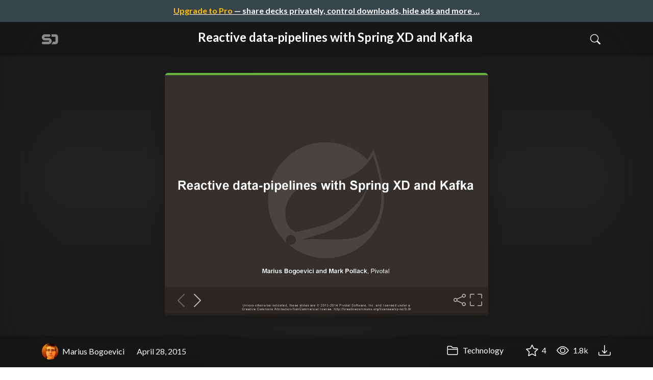

--- FILE ---
content_type: text/html; charset=utf-8
request_url: https://speakerdeck.com/mbogoevici/reactive-data-pipelines-with-spring-xd-and-kafka
body_size: 16132
content:
<!DOCTYPE html>
<html lang="en">
  <head>
    <meta charset="UTF-8">
    <title>Reactive data-pipelines with Spring XD and Kafka - Speaker Deck</title>
    <link rel="preconnect" href="https://fonts.googleapis.com/">
<link rel="preconnect" href="https://fonts.gstatic.com/" crossorigin>
<link rel="stylesheet" href="https://d1eu30co0ohy4w.cloudfront.net/assets/application-7eefb8880b7da112952e4864e39ede1d648719c85b9d49065a10e2d5d31d45b7.css" />
<script src="https://d1eu30co0ohy4w.cloudfront.net/assets/js/application-897baa9c4324bfa553c7.js"></script>

<link rel="icon" type="image/png" href="https://d1eu30co0ohy4w.cloudfront.net/assets/favicon-bdd5839d46040a50edf189174e6f7aacc8abb3aaecd56a4711cf00d820883f47.png" />
<link rel="apple-touch-icon" type="image/png" href="https://d1eu30co0ohy4w.cloudfront.net/assets/favicon-bdd5839d46040a50edf189174e6f7aacc8abb3aaecd56a4711cf00d820883f47.png" />
<link rel="manifest" href="/manifest.json">
<meta name="viewport" content="width=device-width, initial-scale=1, viewport-fit=cover">
<link rel="sitemap" type="application/xml" title="Sitemap" href="/sitemap.xml">
<meta name="csrf-param" content="authenticity_token" />
<meta name="csrf-token" content="_STcoSEGERyDTiQXBLbfKyGyYTQY5rIbiXh61saY8C3RlHaZovQICBCCivd8YU3TAyAsLRy0rFl-eWIbONkWfA" />
<script>(function(w,d,s,l,i){w[l]=w[l]||[];w[l].push({'gtm.start':new Date().getTime(),event:'gtm.js'});var f=d.getElementsByTagName(s)[0],j=d.createElement(s),dl=l!='dataLayer'?'&l='+l:'';j.async=true;j.src='https://www.googletagmanager.com/gtm.js?id='+i+dl;f.parentNode.insertBefore(j,f);})(window,document,'script','dataLayer','GTM-TSP938CX');</script>

      <link rel="stylesheet" href="https://d1eu30co0ohy4w.cloudfront.net/assets/player-b52f917642868149b1685a3469939a5471cd9bdad1853c4b20d550d949a2f38c.css" />
  <script src="https://d1eu30co0ohy4w.cloudfront.net/assets/js/player-ee96c5c26068fbdf2c22.js"></script>
  <link rel="alternate" type="application/json+oembed" href="https://speakerdeck.com/oembed.json?url=https%3A%2F%2Fspeakerdeck.com%2Fmbogoevici%2Freactive-data-pipelines-with-spring-xd-and-kafka" title="Reactive data-pipelines with Spring XD and Kafka">
  <meta property="og:url" content="https://speakerdeck.com/mbogoevici/reactive-data-pipelines-with-spring-xd-and-kafka">
  <meta property="og:site_name" content="Speaker Deck">
  <meta property="og:title" content="Reactive data-pipelines with Spring XD and Kafka">
  <meta property="og:description" name="description" content="Slides from webinar on April 28, 2014 https://www.youtube.com/watch?v=v9_rlNzhl98

In the recent years, drastic increases in data volume as well as a &amp;hellip;">
  <meta property="og:type" content="website" />
  <meta property="og:author" content="Marius Bogoevici">
  <meta property="og:image" content="https://files.speakerdeck.com/presentations/0e491bb59354418a88ef1d320dea9cf9/slide_0.jpg?4758823">
  <meta name="robots" content="max-image-preview:large">
  <meta name="twitter:card" content="summary_large_image">
  <meta name="twitter:site" content="@speakerdeck">
  <meta name="twitter:creator" content="@speakerdeck">
  <meta name="twitter:title" content="Reactive data-pipelines with Spring XD and Kafka">
  <meta name="twitter:description" content="Slides from webinar on April 28, 2014 https://www.youtube.com/watch?v=v9_rlNzhl98

In the recent years, drastic increases in data volume as well as a &amp;hellip;">
  <meta name="twitter:image:src" content="https://files.speakerdeck.com/presentations/0e491bb59354418a88ef1d320dea9cf9/slide_0.jpg?4758823">
  <link rel="canonical" href="https://speakerdeck.com/mbogoevici/reactive-data-pipelines-with-spring-xd-and-kafka" />
  <meta name="twitter:label1" content="Deck by" />
  <meta name="twitter:data1" content="Marius Bogoevici">
  <meta name="stats-owner_id" content="112476" />
  <meta name="stats-talk_id" content="298457" />
  <meta name="stats-view_type" content="talk" />

    
    <style>
    @media only screen and (min-width: 0px) and (min-height: 0px) { .ads-container > div { min-width:300px; min-height:250px; } }
    @media only screen and (min-width: 640px) and (min-height: 0px) { .ads-container > div { min-width:570px; min-height:90px; } }
    </style>
    <script type="text/javascript">
      (function(){
        var bsa_optimize=document.createElement('script');
        bsa_optimize.type='text/javascript';
        bsa_optimize.async=true;
        bsa_optimize.src='https://cdn4.buysellads.net/pub/speakerdeck.js?'+(new Date()-new Date()%600000);
        (document.getElementsByTagName('head')[0]||document.getElementsByTagName('body')[0]).appendChild(bsa_optimize);
      })();
    </script>
  </head>
  <body class="sd-app">
    
      <div class="alert alert-banner">
            <a class="d-block text-center text-white" href="/pro?utm_campaign=upgrade_to_pro&amp;utm_medium=web&amp;utm_source=talk_show">
      <span class="text-warning">Upgrade to Pro</span> &mdash; share decks privately, control downloads, hide ads and more &hellip;
</a>
      </div>
    <div class="sd-menu d-md-none">
  <div class="container sd-menu-fixed-container">
    <div class="sd-brand">
      <a class="sd-brand-logo" href="/">
        <img alt="Speaker Deck" width="32" height="20" src="https://d1eu30co0ohy4w.cloudfront.net/assets/mark-f4be6df1e05965cac9f98e664a6c35f5ffdd0207385d07464a9214d6cdf76082.svg" /> <span class="d-none d-xl-inline">Speaker Deck</span>
</a>
    </div>

      <nav class="sd-fixed-nav" aria-label="Primary">
        <div class="sd-nav-main js-toggle-container">
          <ul class="sd-nav-fixed-group nav toggle-flex-when-off">
            <li class="sd-nav-item nav-item d-none d-md-block m-0">
              <a class="sd-nav-link nav-link" href="/features">
                Features
</a>            </li>
              <li class="sd-nav-item nav-item d-none d-md-block m-0">
                <a class="sd-nav-link nav-link" href="/pro?utm_campaign=speakerdeck_pro&amp;utm_medium=web&amp;utm_source=nav_unauthenticated">
                  <span class="d-none d-md-inline">Speaker Deck</span>
                  <div class="badge badge-pro-prominent">PRO</div>
</a>              </li>
            <li class="sd-nav-item nav-item m-0">
              <a class="sd-nav-link nav-link" href="/signin">
                Sign in
</a>            </li>
            <li class="sd-nav-item nav-item m-0">
              <a class="btn btn-primary" href="/signup">
                Sign up for free
</a>            </li>
            <li class="sd-nav-item d-block d-md-none m-0">
              <button class="btn btn-link me-2 js-toggle-trigger" aria-label="Toggle Search">
                <svg class="icon icon-search "><use xlink:href="/icons/icons.svg?v=2025-12-28#icon-search"></use></svg>
              </button>
            </li>
            <li class="sd-nav-item nav-item d-none d-md-block">
                <form action="https://www.google.com/cse" id="cse-search-box" class="row">
    <input type="hidden" name="cx" value="010150859881542981030:hqhxyxpwtc4">
    <input type="hidden" name="ie" value="UTF-8">
    <label for="q" class="visually-hidden">Search</label>
    <div class="col"><input type="text" name="q" id="q" value="" placeholder="Search..." class="form-control search-input w-auto"></div>
    <div class="col p-0"><input type="submit" name="sa" value="Search" class="btn btn-outline-primary d-inline-block d-md-none d-lg-inline-block"></div>
  </form>

            </li>
          </ul>

          <ul class="sd-nav-fixed-group nav toggle-flex-when-on">
            <li class="sd-nav-item">
                <form action="https://www.google.com/cse" id="cse-search-box" class="row">
    <input type="hidden" name="cx" value="010150859881542981030:hqhxyxpwtc4">
    <input type="hidden" name="ie" value="UTF-8">
    <label for="q" class="visually-hidden">Search</label>
    <div class="col"><input type="text" name="q" id="q" value="" placeholder="Search..." class="form-control search-input w-auto"></div>
    <div class="col p-0"><input type="submit" name="sa" value="Search" class="btn btn-outline-primary d-inline-block d-md-none d-lg-inline-block"></div>
  </form>

            </li>
            <li class="sd-nav-item p-0">
              <button class="btn btn-link js-toggle-trigger">
                <svg class="icon icon-x "><use xlink:href="/icons/icons.svg?v=2025-12-28#icon-x"></use></svg>
              </button>
            </li>
          </ul>

        </div>
      </nav>
  </div>
</div>

    
    
    <div class="sd-main">
      



<div class="deck deck-with-banner">
  <div class="deck-background" style="background-image: url('https://files.speakerdeck.com/presentations/0e491bb59354418a88ef1d320dea9cf9/preview_slide_0.jpg?4758823')"></div>
  
  <div class="deck-header d-none d-md-block js-toggle-container">
    <div class="container d-flex align-items-center w-100">
      <div class="deck-header-logo py-3 me-5">
        <a class="sd-brand-logo" href="/">
          <img alt="Speaker Deck" width="32" height="21" src="https://d1eu30co0ohy4w.cloudfront.net/assets/mark-white-8d908558fe78e8efc8118c6fe9b9b1a9846b182c503bdc6902f97df4ddc9f3af.svg" />
</a>      </div>
      <div class="p-3 text-center toggle-block-when-off flex-fill">
        <h4 class="deck-header-title text-white text-truncate">




          Reactive data-pipelines with Spring XD and Kafka
        </h4>
      </div>
      <div class="d-flex justify-content-end align-items-center ms-auto">
        <div class="deck-header-user-nav toggle-block-when-on">
            <form action="https://www.google.com/cse" id="cse-search-box" class="row">
    <input type="hidden" name="cx" value="010150859881542981030:hqhxyxpwtc4">
    <input type="hidden" name="ie" value="UTF-8">
    <label for="q" class="visually-hidden">Search</label>
    <div class="col"><input type="text" name="q" id="q" value="" placeholder="Search..." class="form-control search-input w-auto"></div>
    <div class="col p-0"><input type="submit" name="sa" value="Search" class="btn btn-outline-primary d-inline-block d-md-none d-lg-inline-block"></div>
  </form>

        </div>
        <div class="deck-header-user-nav toggle-block-when-on">
          <button class="btn btn-link me-2 js-toggle-trigger text-white">
            <svg class="icon icon-x "><use xlink:href="/icons/icons.svg?v=2025-12-28#icon-x"></use></svg>
          </button>
        </div>
        <div class="deck-header-user-nav toggle-block-when-off">
          <button class="btn btn-link me-2 js-toggle-trigger text-white" aria-label="Toggle Search">
            <svg class="icon icon-search "><use xlink:href="/icons/icons.svg?v=2025-12-28#icon-search"></use></svg>
          </button>
        </div>
        <div class="deck-header-user-nav flex-grow-0 dropdown py-3">
          
        </div>
      </div>
    </div>
  </div>

  <div class="deck-embed js-deck-embed" style="aspect-ratio:1024/768;" data-ratio="1.3333333333333333" data-state="processed">
    <div class="speakerdeck-embed" data-title="false" data-skip-resize="true" data-id="0e491bb59354418a88ef1d320dea9cf9" data-name="Reactive data-pipelines with Spring XD and Kafka" data-ratio="1.3333333333333333" data-host="speakerdeck.com"></div>
</div>


  <div class="deck-meta">
    <div class="container">
      <div class="row align-items-center justify-content-between">
        <div class="col-md-auto col-12 py-3">
          <div class="row align-items-center justify-content-md-start">
            <a class="d-flex align-items-center font-weight-bold text-white col-auto" href="/mbogoevici">
              <span class="me-2">
                <img width="47" height="47" class="avatar " loading="eager" alt="Avatar for Marius Bogoevici" src="https://secure.gravatar.com/avatar/ee7ff5474c7ecfe0ec209df0eeb531fa?s=47" />
              </span>
              <span>
                Marius Bogoevici
              </span>
</a>            
            <div class="col-auto deck-date">
              April 28, 2015
            </div>
            <div class="col-auto d-none d-md-block">
              
            </div>
          </div>
        </div>
        <div class="col-md-auto col-12 py-md-3 pb-3">
          <div class="row justify-content-between justify-content-md-start gap-2 gap-md-0">


            <div class="col-auto me-auto me-md-0 align-self-center">
                <a class="text-white font-weight-bold" href="/c/technology">
                  <svg class="icon icon-folder "><use xlink:href="/icons/icons.svg?v=2025-12-28#icon-folder"></use></svg> Technology
</a>            </div>
            <div class="row col-auto text-white font-weight-bold">
              <div class="col-auto pe-0 pe-lg-2 align-self-center"><div class="js-bookmark bookmark animated" data-talk-id="298457">
</div>
</div>

              <div class="col-auto pe-0 pe-lg-2 align-self-center"><div class="js-stargazer stargazer animated" data-talk-id="298457">
      <a class="font-weight-bold" title="Star Reactive data-pipelines with Spring XD and Kafka" href="/signin?return_to=%2Fmbogoevici%2Freactive-data-pipelines-with-spring-xd-and-kafka">
        <svg class="icon icon-star "><use xlink:href="/icons/icons.svg?v=2025-12-28#icon-star"></use></svg> 4
</a></div>
</div>

              <div class="col-auto pe-0 pe-lg-2 align-self-center" title="1,801 views"><svg class="icon icon-eye "><use xlink:href="/icons/icons.svg?v=2025-12-28#icon-eye"></use></svg> 1.8k</div>

                <div class="col-auto pe-0 pe-lg-2 align-self-center"><a title="Download PDF" class="text-white" href="https://files.speakerdeck.com/presentations/0e491bb59354418a88ef1d320dea9cf9/Reactive_data-pipelines_with_Sprign_XD_and_Kafka_2015-04-28.pdf"><svg class="icon icon-download "><use xlink:href="/icons/icons.svg?v=2025-12-28#icon-download"></use></svg></a></div>

            </div>
          </div>
        </div>
      </div>
    </div>
  </div>
</div>


<div class="container py-md-5">
  <div class="ads-container"><div id="bsa-zone_1710255896577-0_123456"></div></div>

  <h1 class="mb-4 text-break">Reactive data-pipelines with Spring XD and Kafka</h1>
    <div class="deck-description text-break mb-4">
      <p>Slides from webinar on April 28, 2014 <a rel="nofollow" href="https://www.youtube.com/watch?v=v9_rlNzhl98">https://www.youtube.com/watch?v=v9_rlNzhl98</a></p>

<p>In the recent years, drastic increases in data volume as well as a greater demand for low latency have led to a radical shift in business requirements and application development methods. In response to these demands, frameworks such as RxJava and high throughput messaging systems such as Kafka have emerged as key building blocks. However, integrating technologies is never easy and Spring XD provides a solution. Through its development model and runtime, Spring XD makes it easy to develop highly scalable data pipelines, and lets you focus on writing and testing business logic vs. integrating and scaling a big data stack. Come and see how easy this can be in this webinar, where we will demonstrate how to build highly scalable data pipelines with RxJava and Kafka, using Spring XD as a platform.
<br>In the recent years, drastic increases in data volume as well as a greater demand for low latency have led to a radical shift in business requirements and application development methods. In response to these demands, frameworks such as RxJava and high throughput messaging systems such as Kafka have emerged as key building blocks. However, integrating technologies is never easy and Spring XD provides a solution. Through its development model and runtime, Spring XD makes it easy to develop highly scalable data pipelines, and lets you focus on writing and testing business logic vs. integrating and scaling a big data stack. Come and see how easy this can be in this webinar, where we will demonstrate how to build highly scalable data pipelines with RxJava and Kafka, using Spring XD as a platform.</p>
      <div class="addendum"><p></p></div>
    </div>
  <div class="row align-items-center td-none mb-4">
    <div class="col-md-auto col-12 me-md-auto mb-4 mb-md-0">
      <div class="row align-items-center">
        <div class="col-auto">
          <img width="128" height="128" class="avatar avatar-lg" loading="eager" alt="Avatar for Marius Bogoevici" src="https://secure.gravatar.com/avatar/ee7ff5474c7ecfe0ec209df0eeb531fa?s=128" />
        </div>
        <div class="col-auto ps-0">
          <h2 class="m-0 h4">
            <a class="text-dark" href="/mbogoevici">Marius Bogoevici</a>
            
          </h2>
          <div class="text-muted">
              April 28, 2015
          </div>
        </div>
      </div>
    </div>
    <div class="col-md-auto col-12">
      <div class="btn-group btn-group-flex d-flex" role="group">
        
          <a href="https://x.com/intent/tweet?url=https://speakerdeck.com/mbogoevici/reactive-data-pipelines-with-spring-xd-and-kafka&text=Reactive+data-pipelines+with+Spring+XD+and+Kafka" class="btn btn-outline-primary w-100">
            <svg class="icon icon-twitter-x "><use xlink:href="/icons/icons.svg?v=2025-12-28#icon-twitter-x"></use></svg> Tweet
          </a>
          <button class="facebook-share btn btn-outline-primary w-100">
            <svg class="icon icon-facebook "><use xlink:href="/icons/icons.svg?v=2025-12-28#icon-facebook"></use></svg> Share
          </button>
      </div>
    </div>
  </div>

  <div class="ads-container"><div id="bsa-zone_1712565778570-2_123456"></div></div>
</div>



<div class="bg-lightest border-top">
  <div class="container py-md-4 py-3">


        <div class="row mb-4 align-items-center">
          <div class="col-12 col-lg-9 mb-3 mb-lg-0">
            <h2 class="m-0">More Decks by Marius Bogoevici</h2>
          </div>
          <div class="col-12 col-lg-3 text-lg-end">
            <a class="btn btn-outline-primary btn-break" href="/mbogoevici">
              See All by Marius Bogoevici <svg class="icon icon-chevron-right "><use xlink:href="/icons/icons.svg?v=2025-12-28#icon-chevron-right"></use></svg>
</a>          </div>
        </div>
        <div class="row">
              <div class="col-12 col-md-6 col-lg-4 mb-5">
    <div class="card deck-preview" data-id="f9f2c56907c648099505421d9782d664" data-slide-count="27" data-cover-image="https://files.speakerdeck.com/presentations/f9f2c56907c648099505421d9782d664/preview_slide_0.jpg?12539492">
      <a class="deck-preview-link" href="/mbogoevici/microservices-or-functions-use-both-with-red-hat-openshift" title="Microservices or Functions? Use Both with Red Hat OpenShift">
        <div class="deck-preview-image">
          <div class="content"></div>
          <div class="deck-preview-slide" style="background-image: url('https://files.speakerdeck.com/presentations/f9f2c56907c648099505421d9782d664/preview_slide_0.jpg?12539492');"></div>
          <div class="deck-preview-background" style="background-image: url('https://files.speakerdeck.com/presentations/f9f2c56907c648099505421d9782d664/preview_slide_0.jpg?12539492');"></div>
          <div class="deck-preview-slide deck-preview-scrub-slide"></div>
          <div class="deck-preview-background deck-preview-scrub-background"></div>
          <div class="deck-preview-scrubber"></div>
        </div>

        <div class="deck-title px-3 pt-3 text-truncate">
          Microservices or Functions? Use Both with Red Hat OpenShift
        </div>
      </a>
      <div class="deck-preview-meta d-flex px-2">
          <div class="text-truncate py-3 pe-2 me-auto py-3">
            <a href="/mbogoevici" aria-label="Marius Bogoevici profile">
              <img width="24" height="24" class="avatar avatar-sm" loading="lazy" alt="Avatar for Marius Bogoevici" src="https://secure.gravatar.com/avatar/ee7ff5474c7ecfe0ec209df0eeb531fa?s=24" />
              mbogoevici
            </a>
          </div>
          <div class="px-1 py-3">
          </div>
          <div class="px-2 py-3">
              <svg class="icon icon-star "><use xlink:href="/icons/icons.svg?v=2025-12-28#icon-star"></use></svg> 2
          </div>
          <div class="px-1 py-3">
            <span title="148 views"><svg class="icon icon-eye "><use xlink:href="/icons/icons.svg?v=2025-12-28#icon-eye"></use></svg> 150</span>
          </div>
      </div>
    </div>
  </div>

              <div class="col-12 col-md-6 col-lg-4 mb-5">
    <div class="card deck-preview" data-id="6b43ae5999b447bb98114b8a25f32ba4" data-slide-count="28" data-cover-image="https://files.speakerdeck.com/presentations/6b43ae5999b447bb98114b8a25f32ba4/preview_slide_0.jpg?12541131">
      <a class="deck-preview-link" href="/mbogoevici/running-apache-kafka-on-red-hat-openshift-with-amq-streams" title="Running Apache Kafka on Red Hat Openshift with AMQ Streams">
        <div class="deck-preview-image">
          <div class="content"></div>
          <div class="deck-preview-slide" style="background-image: url('https://files.speakerdeck.com/presentations/6b43ae5999b447bb98114b8a25f32ba4/preview_slide_0.jpg?12541131');"></div>
          <div class="deck-preview-background" style="background-image: url('https://files.speakerdeck.com/presentations/6b43ae5999b447bb98114b8a25f32ba4/preview_slide_0.jpg?12541131');"></div>
          <div class="deck-preview-slide deck-preview-scrub-slide"></div>
          <div class="deck-preview-background deck-preview-scrub-background"></div>
          <div class="deck-preview-scrubber"></div>
        </div>

        <div class="deck-title px-3 pt-3 text-truncate">
          Running Apache Kafka on Red Hat Openshift with AMQ Streams
        </div>
      </a>
      <div class="deck-preview-meta d-flex px-2">
          <div class="text-truncate py-3 pe-2 me-auto py-3">
            <a href="/mbogoevici" aria-label="Marius Bogoevici profile">
              <img width="24" height="24" class="avatar avatar-sm" loading="lazy" alt="Avatar for Marius Bogoevici" src="https://secure.gravatar.com/avatar/ee7ff5474c7ecfe0ec209df0eeb531fa?s=24" />
              mbogoevici
            </a>
          </div>
          <div class="px-1 py-3">
          </div>
          <div class="px-2 py-3">
              <svg class="icon icon-star "><use xlink:href="/icons/icons.svg?v=2025-12-28#icon-star"></use></svg> 1
          </div>
          <div class="px-1 py-3">
            <span title="812 views"><svg class="icon icon-eye "><use xlink:href="/icons/icons.svg?v=2025-12-28#icon-eye"></use></svg> 810</span>
          </div>
      </div>
    </div>
  </div>

              <div class="col-12 col-md-6 col-lg-4 mb-5">
    <div class="card deck-preview" data-id="4db1f1fb84d845d49a9c5d474c58e2a5" data-slide-count="17" data-cover-image="https://files.speakerdeck.com/presentations/4db1f1fb84d845d49a9c5d474c58e2a5/preview_slide_0.jpg?11011547">
      <a class="deck-preview-link" href="/mbogoevici/kafka-streams-for-event-driven-microservices" title="Kafka Streams for Event Driven Microservices">
        <div class="deck-preview-image">
          <div class="content"></div>
          <div class="deck-preview-slide" style="background-image: url('https://files.speakerdeck.com/presentations/4db1f1fb84d845d49a9c5d474c58e2a5/preview_slide_0.jpg?11011547');"></div>
          <div class="deck-preview-background" style="background-image: url('https://files.speakerdeck.com/presentations/4db1f1fb84d845d49a9c5d474c58e2a5/preview_slide_0.jpg?11011547');"></div>
          <div class="deck-preview-slide deck-preview-scrub-slide"></div>
          <div class="deck-preview-background deck-preview-scrub-background"></div>
          <div class="deck-preview-scrubber"></div>
        </div>

        <div class="deck-title px-3 pt-3 text-truncate">
          Kafka Streams for Event Driven Microservices
        </div>
      </a>
      <div class="deck-preview-meta d-flex px-2">
          <div class="text-truncate py-3 pe-2 me-auto py-3">
            <a href="/mbogoevici" aria-label="Marius Bogoevici profile">
              <img width="24" height="24" class="avatar avatar-sm" loading="lazy" alt="Avatar for Marius Bogoevici" src="https://secure.gravatar.com/avatar/ee7ff5474c7ecfe0ec209df0eeb531fa?s=24" />
              mbogoevici
            </a>
          </div>
          <div class="px-1 py-3">
          </div>
          <div class="px-2 py-3">
              <svg class="icon icon-star "><use xlink:href="/icons/icons.svg?v=2025-12-28#icon-star"></use></svg> 2
          </div>
          <div class="px-1 py-3">
            <span title="821 views"><svg class="icon icon-eye "><use xlink:href="/icons/icons.svg?v=2025-12-28#icon-eye"></use></svg> 820</span>
          </div>
      </div>
    </div>
  </div>

              <div class="col-12 col-md-6 col-lg-4 mb-5">
    <div class="card deck-preview" data-id="adf19c61ecfe4f529948588ba6e33968" data-slide-count="34" data-cover-image="https://files.speakerdeck.com/presentations/adf19c61ecfe4f529948588ba6e33968/preview_slide_0.jpg?9301897">
      <a class="deck-preview-link" href="/mbogoevici/data-strategies-for-microservice-architectures" title="Data Strategies for Microservice Architectures">
        <div class="deck-preview-image">
          <div class="content"></div>
          <div class="deck-preview-slide" style="background-image: url('https://files.speakerdeck.com/presentations/adf19c61ecfe4f529948588ba6e33968/preview_slide_0.jpg?9301897');"></div>
          <div class="deck-preview-background" style="background-image: url('https://files.speakerdeck.com/presentations/adf19c61ecfe4f529948588ba6e33968/preview_slide_0.jpg?9301897');"></div>
          <div class="deck-preview-slide deck-preview-scrub-slide"></div>
          <div class="deck-preview-background deck-preview-scrub-background"></div>
          <div class="deck-preview-scrubber"></div>
        </div>

        <div class="deck-title px-3 pt-3 text-truncate">
          Data Strategies for Microservice Architectures
        </div>
      </a>
      <div class="deck-preview-meta d-flex px-2">
          <div class="text-truncate py-3 pe-2 me-auto py-3">
            <a href="/mbogoevici" aria-label="Marius Bogoevici profile">
              <img width="24" height="24" class="avatar avatar-sm" loading="lazy" alt="Avatar for Marius Bogoevici" src="https://secure.gravatar.com/avatar/ee7ff5474c7ecfe0ec209df0eeb531fa?s=24" />
              mbogoevici
            </a>
          </div>
          <div class="px-1 py-3">
          </div>
          <div class="px-2 py-3">
              <svg class="icon icon-star "><use xlink:href="/icons/icons.svg?v=2025-12-28#icon-star"></use></svg> 2
          </div>
          <div class="px-1 py-3">
            <span title="547 views"><svg class="icon icon-eye "><use xlink:href="/icons/icons.svg?v=2025-12-28#icon-eye"></use></svg> 550</span>
          </div>
      </div>
    </div>
  </div>

              <div class="col-12 col-md-6 col-lg-4 mb-5">
    <div class="card deck-preview" data-id="18c4021849ae40bf8793490c5de9a394" data-slide-count="14" data-cover-image="https://files.speakerdeck.com/presentations/18c4021849ae40bf8793490c5de9a394/preview_slide_0.jpg?9131178">
      <a class="deck-preview-link" href="/mbogoevici/kafka-streams-from-the-grounds-up-to-the-cloud" title="Kafka Streams from the grounds up to the Cloud">
        <div class="deck-preview-image">
          <div class="content"></div>
          <div class="deck-preview-slide" style="background-image: url('https://files.speakerdeck.com/presentations/18c4021849ae40bf8793490c5de9a394/preview_slide_0.jpg?9131178');"></div>
          <div class="deck-preview-background" style="background-image: url('https://files.speakerdeck.com/presentations/18c4021849ae40bf8793490c5de9a394/preview_slide_0.jpg?9131178');"></div>
          <div class="deck-preview-slide deck-preview-scrub-slide"></div>
          <div class="deck-preview-background deck-preview-scrub-background"></div>
          <div class="deck-preview-scrubber"></div>
        </div>

        <div class="deck-title px-3 pt-3 text-truncate">
          Kafka Streams from the grounds up to the Cloud
        </div>
      </a>
      <div class="deck-preview-meta d-flex px-2">
          <div class="text-truncate py-3 pe-2 me-auto py-3">
            <a href="/mbogoevici" aria-label="Marius Bogoevici profile">
              <img width="24" height="24" class="avatar avatar-sm" loading="lazy" alt="Avatar for Marius Bogoevici" src="https://secure.gravatar.com/avatar/ee7ff5474c7ecfe0ec209df0eeb531fa?s=24" />
              mbogoevici
            </a>
          </div>
          <div class="px-1 py-3">
          </div>
          <div class="px-2 py-3">
              <svg class="icon icon-star "><use xlink:href="/icons/icons.svg?v=2025-12-28#icon-star"></use></svg> 2
          </div>
          <div class="px-1 py-3">
            <span title="1,155 views"><svg class="icon icon-eye "><use xlink:href="/icons/icons.svg?v=2025-12-28#icon-eye"></use></svg> 1.2k</span>
          </div>
      </div>
    </div>
  </div>

              <div class="col-12 col-md-6 col-lg-4 mb-5">
    <div class="card deck-preview" data-id="edd1cc0697c04096b60e128f22002954" data-slide-count="43" data-cover-image="https://files.speakerdeck.com/presentations/edd1cc0697c04096b60e128f22002954/preview_slide_0.jpg?7953581">
      <a class="deck-preview-link" href="/mbogoevici/cloud-native-data-streaming-microservices-with-spring-cloud-and-kafka" title="Cloud Native Data Streaming Microservices With Spring Cloud and Kafka">
        <div class="deck-preview-image">
          <div class="content"></div>
          <div class="deck-preview-slide" style="background-image: url('https://files.speakerdeck.com/presentations/edd1cc0697c04096b60e128f22002954/preview_slide_0.jpg?7953581');"></div>
          <div class="deck-preview-background" style="background-image: url('https://files.speakerdeck.com/presentations/edd1cc0697c04096b60e128f22002954/preview_slide_0.jpg?7953581');"></div>
          <div class="deck-preview-slide deck-preview-scrub-slide"></div>
          <div class="deck-preview-background deck-preview-scrub-background"></div>
          <div class="deck-preview-scrubber"></div>
        </div>

        <div class="deck-title px-3 pt-3 text-truncate">
          Cloud Native Data Streaming Microservices With Spring Cloud and Kafka
        </div>
      </a>
      <div class="deck-preview-meta d-flex px-2">
          <div class="text-truncate py-3 pe-2 me-auto py-3">
            <a href="/mbogoevici" aria-label="Marius Bogoevici profile">
              <img width="24" height="24" class="avatar avatar-sm" loading="lazy" alt="Avatar for Marius Bogoevici" src="https://secure.gravatar.com/avatar/ee7ff5474c7ecfe0ec209df0eeb531fa?s=24" />
              mbogoevici
            </a>
          </div>
          <div class="px-1 py-3">
          </div>
          <div class="px-2 py-3">
              <svg class="icon icon-star "><use xlink:href="/icons/icons.svg?v=2025-12-28#icon-star"></use></svg> 3
          </div>
          <div class="px-1 py-3">
            <span title="744 views"><svg class="icon icon-eye "><use xlink:href="/icons/icons.svg?v=2025-12-28#icon-eye"></use></svg> 740</span>
          </div>
      </div>
    </div>
  </div>

              <div class="col-12 col-md-6 col-lg-4 mb-5">
    <div class="card deck-preview" data-id="4310218dac3f444597161c9af14f893c" data-slide-count="46" data-cover-image="https://files.speakerdeck.com/presentations/4310218dac3f444597161c9af14f893c/preview_slide_0.jpg?7599857">
      <a class="deck-preview-link" href="/mbogoevici/reactive-functional-data-pipelines-with-spring-cloud-microservices" title="Reactive Functional Data Pipelines with Spring Cloud Microservices">
        <div class="deck-preview-image">
          <div class="content"></div>
          <div class="deck-preview-slide" style="background-image: url('https://files.speakerdeck.com/presentations/4310218dac3f444597161c9af14f893c/preview_slide_0.jpg?7599857');"></div>
          <div class="deck-preview-background" style="background-image: url('https://files.speakerdeck.com/presentations/4310218dac3f444597161c9af14f893c/preview_slide_0.jpg?7599857');"></div>
          <div class="deck-preview-slide deck-preview-scrub-slide"></div>
          <div class="deck-preview-background deck-preview-scrub-background"></div>
          <div class="deck-preview-scrubber"></div>
        </div>

        <div class="deck-title px-3 pt-3 text-truncate">
          Reactive Functional Data Pipelines with Spring Cloud Microservices
        </div>
      </a>
      <div class="deck-preview-meta d-flex px-2">
          <div class="text-truncate py-3 pe-2 me-auto py-3">
            <a href="/mbogoevici" aria-label="Marius Bogoevici profile">
              <img width="24" height="24" class="avatar avatar-sm" loading="lazy" alt="Avatar for Marius Bogoevici" src="https://secure.gravatar.com/avatar/ee7ff5474c7ecfe0ec209df0eeb531fa?s=24" />
              mbogoevici
            </a>
          </div>
          <div class="px-1 py-3">
          </div>
          <div class="px-2 py-3">
              <svg class="icon icon-star "><use xlink:href="/icons/icons.svg?v=2025-12-28#icon-star"></use></svg> 2
          </div>
          <div class="px-1 py-3">
            <span title="757 views"><svg class="icon icon-eye "><use xlink:href="/icons/icons.svg?v=2025-12-28#icon-eye"></use></svg> 760</span>
          </div>
      </div>
    </div>
  </div>

              <div class="col-12 col-md-6 col-lg-4 mb-5">
    <div class="card deck-preview" data-id="083b9a7806f4430dae9484d99adf5556" data-slide-count="24" data-cover-image="https://files.speakerdeck.com/presentations/083b9a7806f4430dae9484d99adf5556/preview_slide_0.jpg?7155358">
      <a class="deck-preview-link" href="/mbogoevici/cloud-native-streaming-and-event-driven-microservices-2" title="Cloud Native Streaming and Event Driven Microservices">
        <div class="deck-preview-image">
          <div class="content"></div>
          <div class="deck-preview-slide" style="background-image: url('https://files.speakerdeck.com/presentations/083b9a7806f4430dae9484d99adf5556/preview_slide_0.jpg?7155358');"></div>
          <div class="deck-preview-background" style="background-image: url('https://files.speakerdeck.com/presentations/083b9a7806f4430dae9484d99adf5556/preview_slide_0.jpg?7155358');"></div>
          <div class="deck-preview-slide deck-preview-scrub-slide"></div>
          <div class="deck-preview-background deck-preview-scrub-background"></div>
          <div class="deck-preview-scrubber"></div>
        </div>

        <div class="deck-title px-3 pt-3 text-truncate">
          Cloud Native Streaming and Event Driven Microservices
        </div>
      </a>
      <div class="deck-preview-meta d-flex px-2">
          <div class="text-truncate py-3 pe-2 me-auto py-3">
            <a href="/mbogoevici" aria-label="Marius Bogoevici profile">
              <img width="24" height="24" class="avatar avatar-sm" loading="lazy" alt="Avatar for Marius Bogoevici" src="https://secure.gravatar.com/avatar/ee7ff5474c7ecfe0ec209df0eeb531fa?s=24" />
              mbogoevici
            </a>
          </div>
          <div class="px-1 py-3">
          </div>
          <div class="px-2 py-3">
              <svg class="icon icon-star "><use xlink:href="/icons/icons.svg?v=2025-12-28#icon-star"></use></svg> 0
          </div>
          <div class="px-1 py-3">
            <span title="142 views"><svg class="icon icon-eye "><use xlink:href="/icons/icons.svg?v=2025-12-28#icon-eye"></use></svg> 140</span>
          </div>
      </div>
    </div>
  </div>

              <div class="col-12 col-md-6 col-lg-4 mb-5">
    <div class="card deck-preview" data-id="fe1e9fac08b54d6e87106f98c501d045" data-slide-count="53" data-cover-image="https://files.speakerdeck.com/presentations/fe1e9fac08b54d6e87106f98c501d045/preview_slide_0.jpg?6673509">
      <a class="deck-preview-link" href="/mbogoevici/cloud-native-streaming-and-event-driven-microservices-1" title="Cloud Native Streaming and Event-Driven Microservices">
        <div class="deck-preview-image">
          <div class="content"></div>
          <div class="deck-preview-slide" style="background-image: url('https://files.speakerdeck.com/presentations/fe1e9fac08b54d6e87106f98c501d045/preview_slide_0.jpg?6673509');"></div>
          <div class="deck-preview-background" style="background-image: url('https://files.speakerdeck.com/presentations/fe1e9fac08b54d6e87106f98c501d045/preview_slide_0.jpg?6673509');"></div>
          <div class="deck-preview-slide deck-preview-scrub-slide"></div>
          <div class="deck-preview-background deck-preview-scrub-background"></div>
          <div class="deck-preview-scrubber"></div>
        </div>

        <div class="deck-title px-3 pt-3 text-truncate">
          Cloud Native Streaming and Event-Driven Microservices
        </div>
      </a>
      <div class="deck-preview-meta d-flex px-2">
          <div class="text-truncate py-3 pe-2 me-auto py-3">
            <a href="/mbogoevici" aria-label="Marius Bogoevici profile">
              <img width="24" height="24" class="avatar avatar-sm" loading="lazy" alt="Avatar for Marius Bogoevici" src="https://secure.gravatar.com/avatar/ee7ff5474c7ecfe0ec209df0eeb531fa?s=24" />
              mbogoevici
            </a>
          </div>
          <div class="px-1 py-3">
          </div>
          <div class="px-2 py-3">
              <svg class="icon icon-star "><use xlink:href="/icons/icons.svg?v=2025-12-28#icon-star"></use></svg> 4
          </div>
          <div class="px-1 py-3">
            <span title="692 views"><svg class="icon icon-eye "><use xlink:href="/icons/icons.svg?v=2025-12-28#icon-eye"></use></svg> 690</span>
          </div>
      </div>
    </div>
  </div>

        </div>

        <div class="row mb-4 align-items-center">
          <div class="col-12 col-lg-9 mb-3 mb-lg-0">
            <h2 class="m-0">Other Decks in Technology</h2>
          </div>
          <div class="col-12 col-lg-3 text-lg-end">
            <a class="btn btn-outline-primary" href="/c/technology">
              See All in Technology <svg class="icon icon-chevron-right "><use xlink:href="/icons/icons.svg?v=2025-12-28#icon-chevron-right"></use></svg>
</a>          </div>
        </div>
        <div class="row">
              <div class="col-12 col-md-6 col-lg-4 mb-5">
    <div class="card deck-preview" data-id="b303e9cb0e844cdc98e39fbd351e2013" data-slide-count="100" data-cover-image="https://files.speakerdeck.com/presentations/b303e9cb0e844cdc98e39fbd351e2013/preview_slide_0.jpg?38029842">
      <a class="deck-preview-link" href="/ytaka23/burikaigi-2026" title="形式手法特論：コンパイラの「正しさ」は証明できるか？ #burikaigi / BuriKaigi 2026">
        <div class="deck-preview-image">
          <div class="content"></div>
          <div class="deck-preview-slide" style="background-image: url('https://files.speakerdeck.com/presentations/b303e9cb0e844cdc98e39fbd351e2013/preview_slide_0.jpg?38029842');"></div>
          <div class="deck-preview-background" style="background-image: url('https://files.speakerdeck.com/presentations/b303e9cb0e844cdc98e39fbd351e2013/preview_slide_0.jpg?38029842');"></div>
          <div class="deck-preview-slide deck-preview-scrub-slide"></div>
          <div class="deck-preview-background deck-preview-scrub-background"></div>
          <div class="deck-preview-scrubber"></div>
        </div>

        <div class="deck-title px-3 pt-3 text-truncate">
          形式手法特論：コンパイラの「正しさ」は証明できるか？ #burikaigi / BuriKaigi 2026
        </div>
      </a>
      <div class="deck-preview-meta d-flex px-2">
          <div class="text-truncate py-3 pe-2 me-auto py-3">
            <a href="/ytaka23" aria-label="y_taka_23 profile">
              <img width="24" height="24" class="avatar avatar-sm" loading="lazy" alt="Avatar for y_taka_23" src="https://secure.gravatar.com/avatar/332f89cc697355902a817506b6995f2b?s=24" />
              ytaka23
            </a>
          </div>
          <div class="px-1 py-3">
          </div>
          <div class="px-2 py-3">
              <svg class="icon icon-star "><use xlink:href="/icons/icons.svg?v=2025-12-28#icon-star"></use></svg> 16
          </div>
          <div class="px-1 py-3">
            <span title="4,628 views"><svg class="icon icon-eye "><use xlink:href="/icons/icons.svg?v=2025-12-28#icon-eye"></use></svg> 4.6k</span>
          </div>
      </div>
    </div>
  </div>

              <div class="col-12 col-md-6 col-lg-4 mb-5">
    <div class="card deck-preview" data-id="b2061b479e0e4e219ae73e2bb2711403" data-slide-count="88" data-cover-image="https://files.speakerdeck.com/presentations/b2061b479e0e4e219ae73e2bb2711403/preview_slide_0.jpg?37880195">
      <a class="deck-preview-link" href="/shift_evolve/20260108-kazuki-mori" title="1万人を変え日本を変える!!多層構造型ふりかえりの大規模組織変革 / 20260108 Kazuki Mori">
        <div class="deck-preview-image">
          <div class="content"></div>
          <div class="deck-preview-slide" style="background-image: url('https://files.speakerdeck.com/presentations/b2061b479e0e4e219ae73e2bb2711403/preview_slide_0.jpg?37880195');"></div>
          <div class="deck-preview-background" style="background-image: url('https://files.speakerdeck.com/presentations/b2061b479e0e4e219ae73e2bb2711403/preview_slide_0.jpg?37880195');"></div>
          <div class="deck-preview-slide deck-preview-scrub-slide"></div>
          <div class="deck-preview-background deck-preview-scrub-background"></div>
          <div class="deck-preview-scrubber"></div>
        </div>

        <div class="deck-title px-3 pt-3 text-truncate">
          1万人を変え日本を変える!!多層構造型ふりかえりの大規模組織変革 / 20260108 Kazuki Mori
        </div>
      </a>
      <div class="deck-preview-meta d-flex px-2">
          <div class="text-truncate py-3 pe-2 me-auto py-3">
            <a href="/shift_evolve" aria-label="SHIFT EVOLVE profile">
              <img width="24" height="24" class="avatar avatar-sm" loading="lazy" alt="Avatar for SHIFT EVOLVE" src="https://speakerdeck.com/rails/active_storage/representations/redirect/eyJfcmFpbHMiOnsiZGF0YSI6MTU3ODc4LCJwdXIiOiJibG9iX2lkIn19--8a5b11f7282c6c79920505edce02747743669140/eyJfcmFpbHMiOnsiZGF0YSI6eyJmb3JtYXQiOiJwbmciLCJyZXNpemVfdG9fZmlsbCI6WzI0LDI0XX0sInB1ciI6InZhcmlhdGlvbiJ9fQ==--924ecf2834d46e1be7416cc0ef8ce19d4bbdebbf/83a7584ce561684853e4558a74ffed9e.png" />
              shift_evolve
            </a>
              <div class="ms-1 d-inline">  <span class="badge badge-pro "><a href="/pro?utm_campaign=PRO&utm_medium=web&utm_source=user_pro_badge">PRO</a></span>
</div>
          </div>
          <div class="px-1 py-3">
          </div>
          <div class="px-2 py-3">
              <svg class="icon icon-star "><use xlink:href="/icons/icons.svg?v=2025-12-28#icon-star"></use></svg> 6
          </div>
          <div class="px-1 py-3">
            <span title="999 views"><svg class="icon icon-eye "><use xlink:href="/icons/icons.svg?v=2025-12-28#icon-eye"></use></svg> 1k</span>
          </div>
      </div>
    </div>
  </div>

              <div class="col-12 col-md-6 col-lg-4 mb-5">
    <div class="card deck-preview" data-id="93b1b78e69da4b75b2a3bead79c44a64" data-slide-count="20" data-cover-image="https://files.speakerdeck.com/presentations/93b1b78e69da4b75b2a3bead79c44a64/preview_slide_0.jpg?37999277">
      <a class="deck-preview-link" href="/aki_iinuma/autopututonoy-karayuzajia-zhi-noy-he-gasonnanijian-dan-nidekitaraku-lao-sinai-number-rsgt2026" title="「アウトプット脳からユーザー価値脳へ」がそんなに簡単にできたら苦労しない #RSGT2026">
        <div class="deck-preview-image">
          <div class="content"></div>
          <div class="deck-preview-slide" style="background-image: url('https://files.speakerdeck.com/presentations/93b1b78e69da4b75b2a3bead79c44a64/preview_slide_0.jpg?37999277');"></div>
          <div class="deck-preview-background" style="background-image: url('https://files.speakerdeck.com/presentations/93b1b78e69da4b75b2a3bead79c44a64/preview_slide_0.jpg?37999277');"></div>
          <div class="deck-preview-slide deck-preview-scrub-slide"></div>
          <div class="deck-preview-background deck-preview-scrub-background"></div>
          <div class="deck-preview-scrubber"></div>
        </div>

        <div class="deck-title px-3 pt-3 text-truncate">
          「アウトプット脳からユーザー価値脳へ」がそんなに簡単にできたら苦労しない #RSGT2026
        </div>
      </a>
      <div class="deck-preview-meta d-flex px-2">
          <div class="text-truncate py-3 pe-2 me-auto py-3">
            <a href="/aki_iinuma" aria-label="Aki / @LoveIdahoBurger profile">
              <img width="24" height="24" class="avatar avatar-sm" loading="lazy" alt="Avatar for Aki / @LoveIdahoBurger" src="https://secure.gravatar.com/avatar/e425fe9f170efa0dfaf8ab69d7107418?s=24" />
              aki_iinuma
            </a>
          </div>
          <div class="px-1 py-3">
          </div>
          <div class="px-2 py-3">
              <svg class="icon icon-star "><use xlink:href="/icons/icons.svg?v=2025-12-28#icon-star"></use></svg> 9
          </div>
          <div class="px-1 py-3">
            <span title="4,351 views"><svg class="icon icon-eye "><use xlink:href="/icons/icons.svg?v=2025-12-28#icon-eye"></use></svg> 4.4k</span>
          </div>
      </div>
    </div>
  </div>

              <div class="col-12 col-md-6 col-lg-4 mb-5">
    <div class="card deck-preview" data-id="b795a4cca7e44fbfaaecde57adf638d8" data-slide-count="28" data-cover-image="https://files.speakerdeck.com/presentations/b795a4cca7e44fbfaaecde57adf638d8/preview_slide_0.jpg?37850815">
      <a class="deck-preview-link" href="/iotcomjpadmin/202512-aiot" title="202512_AIoT.pdf">
        <div class="deck-preview-image">
          <div class="content"></div>
          <div class="deck-preview-slide" style="background-image: url('https://files.speakerdeck.com/presentations/b795a4cca7e44fbfaaecde57adf638d8/preview_slide_0.jpg?37850815');"></div>
          <div class="deck-preview-background" style="background-image: url('https://files.speakerdeck.com/presentations/b795a4cca7e44fbfaaecde57adf638d8/preview_slide_0.jpg?37850815');"></div>
          <div class="deck-preview-slide deck-preview-scrub-slide"></div>
          <div class="deck-preview-background deck-preview-scrub-background"></div>
          <div class="deck-preview-scrubber"></div>
        </div>

        <div class="deck-title px-3 pt-3 text-truncate">
          202512_AIoT.pdf
        </div>
      </a>
      <div class="deck-preview-meta d-flex px-2">
          <div class="text-truncate py-3 pe-2 me-auto py-3">
            <a href="/iotcomjpadmin" aria-label="AIxIoTビジネス共創ラボ profile">
              <img width="24" height="24" class="avatar avatar-sm" loading="lazy" alt="Avatar for AIxIoTビジネス共創ラボ" src="https://secure.gravatar.com/avatar/5baeadfd85c3771c05f46553d2bb1fe7?s=24" />
              iotcomjpadmin
            </a>
          </div>
          <div class="px-1 py-3">
          </div>
          <div class="px-2 py-3">
              <svg class="icon icon-star "><use xlink:href="/icons/icons.svg?v=2025-12-28#icon-star"></use></svg> 0
          </div>
          <div class="px-1 py-3">
            <span title="185 views"><svg class="icon icon-eye "><use xlink:href="/icons/icons.svg?v=2025-12-28#icon-eye"></use></svg> 190</span>
          </div>
      </div>
    </div>
  </div>

              <div class="col-12 col-md-6 col-lg-4 mb-5">
    <div class="card deck-preview" data-id="4dac85c7ea91443ca5b9ceaea5d11097" data-slide-count="116" data-cover-image="https://files.speakerdeck.com/presentations/4dac85c7ea91443ca5b9ceaea5d11097/preview_slide_0.jpg?37976372">
      <a class="deck-preview-link" href="/oracle4engineer/oracle-cloud-update-summary-202512" title="Oracle Cloud Infrastructure：2025年12月度サービス・アップデート">
        <div class="deck-preview-image">
          <div class="content"></div>
          <div class="deck-preview-slide" style="background-image: url('https://files.speakerdeck.com/presentations/4dac85c7ea91443ca5b9ceaea5d11097/preview_slide_0.jpg?37976372');"></div>
          <div class="deck-preview-background" style="background-image: url('https://files.speakerdeck.com/presentations/4dac85c7ea91443ca5b9ceaea5d11097/preview_slide_0.jpg?37976372');"></div>
          <div class="deck-preview-slide deck-preview-scrub-slide"></div>
          <div class="deck-preview-background deck-preview-scrub-background"></div>
          <div class="deck-preview-scrubber"></div>
        </div>

        <div class="deck-title px-3 pt-3 text-truncate">
          Oracle Cloud Infrastructure：2025年12月度サービス・アップデート
        </div>
      </a>
      <div class="deck-preview-meta d-flex px-2">
          <div class="text-truncate py-3 pe-2 me-auto py-3">
            <a href="/oracle4engineer" aria-label="oracle4engineer profile">
              <img width="24" height="24" class="avatar avatar-sm" loading="lazy" alt="Avatar for oracle4engineer" src="https://secure.gravatar.com/avatar/3115a782126be714b5f94d24073c957d?s=24" />
              oracle4engineer
            </a>
              <div class="ms-1 d-inline">  <span class="badge badge-pro "><a href="/pro?utm_campaign=PRO&utm_medium=web&utm_source=user_pro_badge">PRO</a></span>
</div>
          </div>
          <div class="px-1 py-3">
          </div>
          <div class="px-2 py-3">
              <svg class="icon icon-star "><use xlink:href="/icons/icons.svg?v=2025-12-28#icon-star"></use></svg> 0
          </div>
          <div class="px-1 py-3">
            <span title="202 views"><svg class="icon icon-eye "><use xlink:href="/icons/icons.svg?v=2025-12-28#icon-eye"></use></svg> 200</span>
          </div>
      </div>
    </div>
  </div>

              <div class="col-12 col-md-6 col-lg-4 mb-5">
    <div class="card deck-preview" data-id="7bf2bc4b973542f5b6dcb343877805b6" data-slide-count="20" data-cover-image="https://files.speakerdeck.com/presentations/7bf2bc4b973542f5b6dcb343877805b6/preview_slide_0.jpg?37867831">
      <a class="deck-preview-link" href="/yama3133/tesutosentashou-yan-onrainshou-yan-dotutinandai" title="テストセンター受験、オンライン受験、どっちなんだい？">
        <div class="deck-preview-image">
          <div class="content"></div>
          <div class="deck-preview-slide" style="background-image: url('https://files.speakerdeck.com/presentations/7bf2bc4b973542f5b6dcb343877805b6/preview_slide_0.jpg?37867831');"></div>
          <div class="deck-preview-background" style="background-image: url('https://files.speakerdeck.com/presentations/7bf2bc4b973542f5b6dcb343877805b6/preview_slide_0.jpg?37867831');"></div>
          <div class="deck-preview-slide deck-preview-scrub-slide"></div>
          <div class="deck-preview-background deck-preview-scrub-background"></div>
          <div class="deck-preview-scrubber"></div>
        </div>

        <div class="deck-title px-3 pt-3 text-truncate">
          テストセンター受験、オンライン受験、どっちなんだい？
        </div>
      </a>
      <div class="deck-preview-meta d-flex px-2">
          <div class="text-truncate py-3 pe-2 me-auto py-3">
            <a href="/yama3133" aria-label="Yuuki Yamashita profile">
              <img width="24" height="24" class="avatar avatar-sm" loading="lazy" alt="Avatar for Yuuki Yamashita" src="https://speakerdeck.com/rails/active_storage/representations/redirect/eyJfcmFpbHMiOnsiZGF0YSI6NDkxMjY4LCJwdXIiOiJibG9iX2lkIn19--634424aba0c9aa6c8d6270d91f64242a3533b01c/eyJfcmFpbHMiOnsiZGF0YSI6eyJmb3JtYXQiOiJwbmciLCJyZXNpemVfdG9fZmlsbCI6WzI0LDI0XX0sInB1ciI6InZhcmlhdGlvbiJ9fQ==--924ecf2834d46e1be7416cc0ef8ce19d4bbdebbf/IMG_3924-fotor-ai-art-effects-20251030125406.png" />
              yama3133
            </a>
          </div>
          <div class="px-1 py-3">
          </div>
          <div class="px-2 py-3">
              <svg class="icon icon-star "><use xlink:href="/icons/icons.svg?v=2025-12-28#icon-star"></use></svg> 0
          </div>
          <div class="px-1 py-3">
            <span title="205 views"><svg class="icon icon-eye "><use xlink:href="/icons/icons.svg?v=2025-12-28#icon-eye"></use></svg> 210</span>
          </div>
      </div>
    </div>
  </div>

              <div class="col-12 col-md-6 col-lg-4 mb-5">
    <div class="card deck-preview" data-id="3e1a1007639c4cd1920f635f9490663a" data-slide-count="25" data-cover-image="https://files.speakerdeck.com/presentations/3e1a1007639c4cd1920f635f9490663a/preview_slide_0.jpg?37890853">
      <a class="deck-preview-link" href="/yosuke_ai/everything-as-code" title="Everything As Code">
        <div class="deck-preview-image">
          <div class="content"></div>
          <div class="deck-preview-slide" style="background-image: url('https://files.speakerdeck.com/presentations/3e1a1007639c4cd1920f635f9490663a/preview_slide_0.jpg?37890853');"></div>
          <div class="deck-preview-background" style="background-image: url('https://files.speakerdeck.com/presentations/3e1a1007639c4cd1920f635f9490663a/preview_slide_0.jpg?37890853');"></div>
          <div class="deck-preview-slide deck-preview-scrub-slide"></div>
          <div class="deck-preview-background deck-preview-scrub-background"></div>
          <div class="deck-preview-scrubber"></div>
        </div>

        <div class="deck-title px-3 pt-3 text-truncate">
          Everything As Code
        </div>
      </a>
      <div class="deck-preview-meta d-flex px-2">
          <div class="text-truncate py-3 pe-2 me-auto py-3">
            <a href="/yosuke_ai" aria-label="わいわい profile">
              <img width="24" height="24" class="avatar avatar-sm" loading="lazy" alt="Avatar for わいわい" src="https://secure.gravatar.com/avatar/827df2a82c63b4e978b5f933b0879808?s=24" />
              yosuke_ai
            </a>
          </div>
          <div class="px-1 py-3">
          </div>
          <div class="px-2 py-3">
              <svg class="icon icon-star "><use xlink:href="/icons/icons.svg?v=2025-12-28#icon-star"></use></svg> 0
          </div>
          <div class="px-1 py-3">
            <span title="497 views"><svg class="icon icon-eye "><use xlink:href="/icons/icons.svg?v=2025-12-28#icon-eye"></use></svg> 500</span>
          </div>
      </div>
    </div>
  </div>

              <div class="col-12 col-md-6 col-lg-4 mb-5">
    <div class="card deck-preview" data-id="b4501126e8dc467facf9a5ae3e5dad74" data-slide-count="115" data-cover-image="https://files.speakerdeck.com/presentations/b4501126e8dc467facf9a5ae3e5dad74/preview_slide_0.jpg?38011495">
      <a class="deck-preview-link" href="/chinmo/the-meaning-of-an-individual-taking-on-the-long-term-challenge-of-agile-in-a-company" title="田舎で20年スクラム（後編）：一個人が企業で長期戦アジャイルに挑む意味">
        <div class="deck-preview-image">
          <div class="content"></div>
          <div class="deck-preview-slide" style="background-image: url('https://files.speakerdeck.com/presentations/b4501126e8dc467facf9a5ae3e5dad74/preview_slide_0.jpg?38011495');"></div>
          <div class="deck-preview-background" style="background-image: url('https://files.speakerdeck.com/presentations/b4501126e8dc467facf9a5ae3e5dad74/preview_slide_0.jpg?38011495');"></div>
          <div class="deck-preview-slide deck-preview-scrub-slide"></div>
          <div class="deck-preview-background deck-preview-scrub-background"></div>
          <div class="deck-preview-scrubber"></div>
        </div>

        <div class="deck-title px-3 pt-3 text-truncate">
          田舎で20年スクラム（後編）：一個人が企業で長期戦アジャイルに挑む意味
        </div>
      </a>
      <div class="deck-preview-meta d-flex px-2">
          <div class="text-truncate py-3 pe-2 me-auto py-3">
            <a href="/chinmo" aria-label="Tomonori Fukuta profile">
              <img width="24" height="24" class="avatar avatar-sm" loading="lazy" alt="Avatar for Tomonori Fukuta" src="https://secure.gravatar.com/avatar/7977a0896e60587b2690550891be2ea7?s=24" />
              chinmo
            </a>
          </div>
          <div class="px-1 py-3">
          </div>
          <div class="px-2 py-3">
              <svg class="icon icon-star "><use xlink:href="/icons/icons.svg?v=2025-12-28#icon-star"></use></svg> 1
          </div>
          <div class="px-1 py-3">
            <span title="1,243 views"><svg class="icon icon-eye "><use xlink:href="/icons/icons.svg?v=2025-12-28#icon-eye"></use></svg> 1.2k</span>
          </div>
      </div>
    </div>
  </div>

              <div class="col-12 col-md-6 col-lg-4 mb-5">
    <div class="card deck-preview" data-id="cdb452506da842aa9acb1dc27707b93b" data-slide-count="10" data-cover-image="https://files.speakerdeck.com/presentations/cdb452506da842aa9acb1dc27707b93b/preview_slide_0.jpg?37863105">
      <a class="deck-preview-link" href="/nrinetcom/re-invent2025-setusiyonrepo-spec-driven-development-with-kiro" title="re:Invent2025 セッションレポ ～Spec-driven development with Kiro～">
        <div class="deck-preview-image">
          <div class="content"></div>
          <div class="deck-preview-slide" style="background-image: url('https://files.speakerdeck.com/presentations/cdb452506da842aa9acb1dc27707b93b/preview_slide_0.jpg?37863105');"></div>
          <div class="deck-preview-background" style="background-image: url('https://files.speakerdeck.com/presentations/cdb452506da842aa9acb1dc27707b93b/preview_slide_0.jpg?37863105');"></div>
          <div class="deck-preview-slide deck-preview-scrub-slide"></div>
          <div class="deck-preview-background deck-preview-scrub-background"></div>
          <div class="deck-preview-scrubber"></div>
        </div>

        <div class="deck-title px-3 pt-3 text-truncate">
          re:Invent2025 セッションレポ ～Spec-driven development with Kiro～
        </div>
      </a>
      <div class="deck-preview-meta d-flex px-2">
          <div class="text-truncate py-3 pe-2 me-auto py-3">
            <a href="/nrinetcom" aria-label="NRI Netcom profile">
              <img width="24" height="24" class="avatar avatar-sm" loading="lazy" alt="Avatar for NRI Netcom" src="https://speakerdeck.com/rails/active_storage/representations/redirect/eyJfcmFpbHMiOnsiZGF0YSI6NzA5MjMsInB1ciI6ImJsb2JfaWQifX0=--e9498a3d5d3cc2fa6be7105f2b4c95394d9b3a4c/eyJfcmFpbHMiOnsiZGF0YSI6eyJmb3JtYXQiOiJqcGciLCJyZXNpemVfdG9fZmlsbCI6WzI0LDI0XX0sInB1ciI6InZhcmlhdGlvbiJ9fQ==--dcc78b2290da0fc746e1bfe817edcd08056147b6/logo.jpg" />
              nrinetcom
            </a>
              <div class="ms-1 d-inline">  <span class="badge badge-pro "><a href="/pro?utm_campaign=PRO&utm_medium=web&utm_source=user_pro_badge">PRO</a></span>
</div>
          </div>
          <div class="px-1 py-3">
          </div>
          <div class="px-2 py-3">
              <svg class="icon icon-star "><use xlink:href="/icons/icons.svg?v=2025-12-28#icon-star"></use></svg> 2
          </div>
          <div class="px-1 py-3">
            <span title="167 views"><svg class="icon icon-eye "><use xlink:href="/icons/icons.svg?v=2025-12-28#icon-eye"></use></svg> 170</span>
          </div>
      </div>
    </div>
  </div>

              <div class="col-12 col-md-6 col-lg-4 mb-5">
    <div class="card deck-preview" data-id="13edbd5eea254bd4bf4e1830557b96be" data-slide-count="33" data-cover-image="https://files.speakerdeck.com/presentations/13edbd5eea254bd4bf4e1830557b96be/preview_slide_0.jpg?38024986">
      <a class="deck-preview-link" href="/sansan33/billone-engineer-en" title="Introduction to Bill One Development Engineer">
        <div class="deck-preview-image">
          <div class="content"></div>
          <div class="deck-preview-slide" style="background-image: url('https://files.speakerdeck.com/presentations/13edbd5eea254bd4bf4e1830557b96be/preview_slide_0.jpg?38024986');"></div>
          <div class="deck-preview-background" style="background-image: url('https://files.speakerdeck.com/presentations/13edbd5eea254bd4bf4e1830557b96be/preview_slide_0.jpg?38024986');"></div>
          <div class="deck-preview-slide deck-preview-scrub-slide"></div>
          <div class="deck-preview-background deck-preview-scrub-background"></div>
          <div class="deck-preview-scrubber"></div>
        </div>

        <div class="deck-title px-3 pt-3 text-truncate">
          Introduction to Bill One Development Engineer
        </div>
      </a>
      <div class="deck-preview-meta d-flex px-2">
          <div class="text-truncate py-3 pe-2 me-auto py-3">
            <a href="/sansan33" aria-label="Sansan, Inc. profile">
              <img width="24" height="24" class="avatar avatar-sm" loading="lazy" alt="Avatar for Sansan, Inc." src="https://speakerdeck.com/rails/active_storage/representations/redirect/eyJfcmFpbHMiOnsiZGF0YSI6MTM5NzYsInB1ciI6ImJsb2JfaWQifX0=--742b6b79e99ff01edb063160edba4f5a13693ead/eyJfcmFpbHMiOnsiZGF0YSI6eyJmb3JtYXQiOiJqcGciLCJyZXNpemVfdG9fZmlsbCI6WzI0LDI0XX0sInB1ciI6InZhcmlhdGlvbiJ9fQ==--dcc78b2290da0fc746e1bfe817edcd08056147b6/icon512.jpg" />
              sansan33
            </a>
              <div class="ms-1 d-inline">  <span class="badge badge-pro "><a href="/pro?utm_campaign=PRO&utm_medium=web&utm_source=user_pro_badge">PRO</a></span>
</div>
          </div>
          <div class="px-1 py-3">
          </div>
          <div class="px-2 py-3">
              <svg class="icon icon-star "><use xlink:href="/icons/icons.svg?v=2025-12-28#icon-star"></use></svg> 0
          </div>
          <div class="px-1 py-3">
            <span title="341 views"><svg class="icon icon-eye "><use xlink:href="/icons/icons.svg?v=2025-12-28#icon-eye"></use></svg> 340</span>
          </div>
      </div>
    </div>
  </div>

              <div class="col-12 col-md-6 col-lg-4 mb-5">
    <div class="card deck-preview" data-id="ce3214940fad4f31886a36bcc3dd9d80" data-slide-count="39" data-cover-image="https://files.speakerdeck.com/presentations/ce3214940fad4f31886a36bcc3dd9d80/preview_slide_0.jpg?37838280">
      <a class="deck-preview-link" href="/sutetotanuki/20251222-next-js-cache-1" title="Next.js 16の新機能 Cache Components について">
        <div class="deck-preview-image">
          <div class="content"></div>
          <div class="deck-preview-slide" style="background-image: url('https://files.speakerdeck.com/presentations/ce3214940fad4f31886a36bcc3dd9d80/preview_slide_0.jpg?37838280');"></div>
          <div class="deck-preview-background" style="background-image: url('https://files.speakerdeck.com/presentations/ce3214940fad4f31886a36bcc3dd9d80/preview_slide_0.jpg?37838280');"></div>
          <div class="deck-preview-slide deck-preview-scrub-slide"></div>
          <div class="deck-preview-background deck-preview-scrub-background"></div>
          <div class="deck-preview-scrubber"></div>
        </div>

        <div class="deck-title px-3 pt-3 text-truncate">
          Next.js 16の新機能 Cache Components について
        </div>
      </a>
      <div class="deck-preview-meta d-flex px-2">
          <div class="text-truncate py-3 pe-2 me-auto py-3">
            <a href="/sutetotanuki" aria-label="sutetotanuki profile">
              <img width="24" height="24" class="avatar avatar-sm" loading="lazy" alt="Avatar for sutetotanuki" src="https://secure.gravatar.com/avatar/36e98ccc9da533b92d7882c92c7943a2?s=24" />
              sutetotanuki
            </a>
          </div>
          <div class="px-1 py-3">
          </div>
          <div class="px-2 py-3">
              <svg class="icon icon-star "><use xlink:href="/icons/icons.svg?v=2025-12-28#icon-star"></use></svg> 0
          </div>
          <div class="px-1 py-3">
            <span title="217 views"><svg class="icon icon-eye "><use xlink:href="/icons/icons.svg?v=2025-12-28#icon-eye"></use></svg> 220</span>
          </div>
      </div>
    </div>
  </div>

              <div class="col-12 col-md-6 col-lg-4 mb-5">
    <div class="card deck-preview" data-id="ef66eba20ff6464586458fb3eb1fb754" data-slide-count="34" data-cover-image="https://files.speakerdeck.com/presentations/ef66eba20ff6464586458fb3eb1fb754/preview_slide_0.jpg?38023397">
      <a class="deck-preview-link" href="/oracle4engineer/oracle-database-at-aws" title="Oracle Database@AWS：サービス概要のご紹介">
        <div class="deck-preview-image">
          <div class="content"></div>
          <div class="deck-preview-slide" style="background-image: url('https://files.speakerdeck.com/presentations/ef66eba20ff6464586458fb3eb1fb754/preview_slide_0.jpg?38023397');"></div>
          <div class="deck-preview-background" style="background-image: url('https://files.speakerdeck.com/presentations/ef66eba20ff6464586458fb3eb1fb754/preview_slide_0.jpg?38023397');"></div>
          <div class="deck-preview-slide deck-preview-scrub-slide"></div>
          <div class="deck-preview-background deck-preview-scrub-background"></div>
          <div class="deck-preview-scrubber"></div>
        </div>

        <div class="deck-title px-3 pt-3 text-truncate">
          Oracle Database@AWS：サービス概要のご紹介
        </div>
      </a>
      <div class="deck-preview-meta d-flex px-2">
          <div class="text-truncate py-3 pe-2 me-auto py-3">
            <a href="/oracle4engineer" aria-label="oracle4engineer profile">
              <img width="24" height="24" class="avatar avatar-sm" loading="lazy" alt="Avatar for oracle4engineer" src="https://secure.gravatar.com/avatar/3115a782126be714b5f94d24073c957d?s=24" />
              oracle4engineer
            </a>
              <div class="ms-1 d-inline">  <span class="badge badge-pro "><a href="/pro?utm_campaign=PRO&utm_medium=web&utm_source=user_pro_badge">PRO</a></span>
</div>
          </div>
          <div class="px-1 py-3">
          </div>
          <div class="px-2 py-3">
              <svg class="icon icon-star "><use xlink:href="/icons/icons.svg?v=2025-12-28#icon-star"></use></svg> 2
          </div>
          <div class="px-1 py-3">
            <span title="744 views"><svg class="icon icon-eye "><use xlink:href="/icons/icons.svg?v=2025-12-28#icon-eye"></use></svg> 740</span>
          </div>
      </div>
    </div>
  </div>

        </div>

        <div class="row mb-4 align-items-center">
          <div class="col-12 col-lg-9 mb-3 mb-lg-0">
            <h2 class="m-0">Featured</h2>
          </div>
          <div class="col-12 col-lg-3 text-lg-end">
            <a class="btn btn-outline-primary" href="/p/featured">
              See All Featured <svg class="icon icon-chevron-right "><use xlink:href="/icons/icons.svg?v=2025-12-28#icon-chevron-right"></use></svg>
</a>          </div>
        </div>
        <div class="row">
              <div class="col-12 col-md-6 col-lg-4 mb-5">
    <div class="card deck-preview" data-id="ee731e4f696c4d749e4fa61165971105" data-slide-count="51" data-cover-image="https://files.speakerdeck.com/presentations/ee731e4f696c4d749e4fa61165971105/preview_slide_0.jpg?16080143">
      <a class="deck-preview-link" href="/philnash/fantastic-passwords-and-where-to-find-them-at-noruko" title="Fantastic passwords and where to find them - at NoRuKo">
        <div class="deck-preview-image">
          <div class="content"></div>
          <div class="deck-preview-slide" style="background-image: url('https://files.speakerdeck.com/presentations/ee731e4f696c4d749e4fa61165971105/preview_slide_0.jpg?16080143');"></div>
          <div class="deck-preview-background" style="background-image: url('https://files.speakerdeck.com/presentations/ee731e4f696c4d749e4fa61165971105/preview_slide_0.jpg?16080143');"></div>
          <div class="deck-preview-slide deck-preview-scrub-slide"></div>
          <div class="deck-preview-background deck-preview-scrub-background"></div>
          <div class="deck-preview-scrubber"></div>
        </div>

        <div class="deck-title px-3 pt-3 text-truncate">
          Fantastic passwords and where to find them - at NoRuKo
        </div>
      </a>
      <div class="deck-preview-meta d-flex px-2">
          <div class="text-truncate py-3 pe-2 me-auto py-3">
            <a href="/philnash" aria-label="Phil Nash profile">
              <img width="24" height="24" class="avatar avatar-sm" loading="lazy" alt="Avatar for Phil Nash" src="https://secure.gravatar.com/avatar/8ec1383b240b5ba15ffb9743fceb3c0e?s=24" />
              philnash
            </a>
          </div>
          <div class="px-1 py-3">
          </div>
          <div class="px-2 py-3">
              <svg class="icon icon-star "><use xlink:href="/icons/icons.svg?v=2025-12-28#icon-star"></use></svg> 52
          </div>
          <div class="px-1 py-3">
            <span title="3,546 views"><svg class="icon icon-eye "><use xlink:href="/icons/icons.svg?v=2025-12-28#icon-eye"></use></svg> 3.5k</span>
          </div>
      </div>
    </div>
  </div>

              <div class="col-12 col-md-6 col-lg-4 mb-5">
    <div class="card deck-preview" data-id="7ba92e7ab1484d32846ac2af2ef4cef8" data-slide-count="22" data-cover-image="https://files.speakerdeck.com/presentations/7ba92e7ab1484d32846ac2af2ef4cef8/preview_slide_0.jpg?16026004">
      <a class="deck-preview-link" href="/jonyablonski/thoughts-on-productivity" title="Thoughts on Productivity">
        <div class="deck-preview-image">
          <div class="content"></div>
          <div class="deck-preview-slide" style="background-image: url('https://files.speakerdeck.com/presentations/7ba92e7ab1484d32846ac2af2ef4cef8/preview_slide_0.jpg?16026004');"></div>
          <div class="deck-preview-background" style="background-image: url('https://files.speakerdeck.com/presentations/7ba92e7ab1484d32846ac2af2ef4cef8/preview_slide_0.jpg?16026004');"></div>
          <div class="deck-preview-slide deck-preview-scrub-slide"></div>
          <div class="deck-preview-background deck-preview-scrub-background"></div>
          <div class="deck-preview-scrubber"></div>
        </div>

        <div class="deck-title px-3 pt-3 text-truncate">
          Thoughts on Productivity
        </div>
      </a>
      <div class="deck-preview-meta d-flex px-2">
          <div class="text-truncate py-3 pe-2 me-auto py-3">
            <a href="/jonyablonski" aria-label="Jon Yablonski profile">
              <img width="24" height="24" class="avatar avatar-sm" loading="lazy" alt="Avatar for Jon Yablonski" src="https://speakerdeck.com/rails/active_storage/representations/redirect/eyJfcmFpbHMiOnsiZGF0YSI6MjgwMiwicHVyIjoiYmxvYl9pZCJ9fQ==--7406faa7d50686afed1471eebd222857f24b52bd/eyJfcmFpbHMiOnsiZGF0YSI6eyJmb3JtYXQiOiJqcGciLCJyZXNpemVfdG9fZmlsbCI6WzI0LDI0XX0sInB1ciI6InZhcmlhdGlvbiJ9fQ==--dcc78b2290da0fc746e1bfe817edcd08056147b6/JonYablonski_Sqare.jpg" />
              jonyablonski
            </a>
          </div>
          <div class="px-1 py-3">
          </div>
          <div class="px-2 py-3">
              <svg class="icon icon-star "><use xlink:href="/icons/icons.svg?v=2025-12-28#icon-star"></use></svg> 73
          </div>
          <div class="px-1 py-3">
            <span title="5,001 views"><svg class="icon icon-eye "><use xlink:href="/icons/icons.svg?v=2025-12-28#icon-eye"></use></svg> 5k</span>
          </div>
      </div>
    </div>
  </div>

              <div class="col-12 col-md-6 col-lg-4 mb-5">
    <div class="card deck-preview" data-id="8cf3d70e7e7e44d296ef43264cfd2cd7" data-slide-count="85" data-cover-image="https://files.speakerdeck.com/presentations/8cf3d70e7e7e44d296ef43264cfd2cd7/preview_slide_0.jpg?32679211">
      <a class="deck-preview-link" href="/tammyeverts/the-web-performance-landscape-in-2024-perfnow-2024" title="The Web Performance Landscape in 2024 [PerfNow 2024]">
        <div class="deck-preview-image">
          <div class="content"></div>
          <div class="deck-preview-slide" style="background-image: url('https://files.speakerdeck.com/presentations/8cf3d70e7e7e44d296ef43264cfd2cd7/preview_slide_0.jpg?32679211');"></div>
          <div class="deck-preview-background" style="background-image: url('https://files.speakerdeck.com/presentations/8cf3d70e7e7e44d296ef43264cfd2cd7/preview_slide_0.jpg?32679211');"></div>
          <div class="deck-preview-slide deck-preview-scrub-slide"></div>
          <div class="deck-preview-background deck-preview-scrub-background"></div>
          <div class="deck-preview-scrubber"></div>
        </div>

        <div class="deck-title px-3 pt-3 text-truncate">
          The Web Performance Landscape in 2024 [PerfNow 2024]
        </div>
      </a>
      <div class="deck-preview-meta d-flex px-2">
          <div class="text-truncate py-3 pe-2 me-auto py-3">
            <a href="/tammyeverts" aria-label="Tammy Everts profile">
              <img width="24" height="24" class="avatar avatar-sm" loading="lazy" alt="Avatar for Tammy Everts" src="https://speakerdeck.com/rails/active_storage/representations/redirect/eyJfcmFpbHMiOnsiZGF0YSI6NTE1OTYxLCJwdXIiOiJibG9iX2lkIn19--abc92847293bd4bb711260d06a412d2974cd78fe/eyJfcmFpbHMiOnsiZGF0YSI6eyJmb3JtYXQiOiJqcGciLCJyZXNpemVfdG9fZmlsbCI6WzI0LDI0XX0sInB1ciI6InZhcmlhdGlvbiJ9fQ==--dcc78b2290da0fc746e1bfe817edcd08056147b6/Tammy.jpg" />
              tammyeverts
            </a>
          </div>
          <div class="px-1 py-3">
          </div>
          <div class="px-2 py-3">
              <svg class="icon icon-star "><use xlink:href="/icons/icons.svg?v=2025-12-28#icon-star"></use></svg> 12
          </div>
          <div class="px-1 py-3">
            <span title="996 views"><svg class="icon icon-eye "><use xlink:href="/icons/icons.svg?v=2025-12-28#icon-eye"></use></svg> 1k</span>
          </div>
      </div>
    </div>
  </div>

              <div class="col-12 col-md-6 col-lg-4 mb-5">
    <div class="card deck-preview" data-id="437e974a490f4123b7d74dfae0943a06" data-slide-count="26" data-cover-image="https://files.speakerdeck.com/presentations/437e974a490f4123b7d74dfae0943a06/preview_slide_0.jpg?35699449">
      <a class="deck-preview-link" href="/stuffmc/ten-tips-and-tricks-for-a-transition" title="Ten Tips &amp; Tricks for a 🌱 transition">
        <div class="deck-preview-image">
          <div class="content"></div>
          <div class="deck-preview-slide" style="background-image: url('https://files.speakerdeck.com/presentations/437e974a490f4123b7d74dfae0943a06/preview_slide_0.jpg?35699449');"></div>
          <div class="deck-preview-background" style="background-image: url('https://files.speakerdeck.com/presentations/437e974a490f4123b7d74dfae0943a06/preview_slide_0.jpg?35699449');"></div>
          <div class="deck-preview-slide deck-preview-scrub-slide"></div>
          <div class="deck-preview-background deck-preview-scrub-background"></div>
          <div class="deck-preview-scrubber"></div>
        </div>

        <div class="deck-title px-3 pt-3 text-truncate">
          Ten Tips &amp; Tricks for a 🌱 transition
        </div>
      </a>
      <div class="deck-preview-meta d-flex px-2">
          <div class="text-truncate py-3 pe-2 me-auto py-3">
            <a href="/stuffmc" aria-label="Manu Carrasco Molina profile">
              <img width="24" height="24" class="avatar avatar-sm" loading="lazy" alt="Avatar for Manu Carrasco Molina" src="https://speakerdeck.com/rails/active_storage/representations/redirect/eyJfcmFpbHMiOnsiZGF0YSI6Mjc0NDQsInB1ciI6ImJsb2JfaWQifX0=--7daa61cd006649991769f43b72bbdf719169b73c/eyJfcmFpbHMiOnsiZGF0YSI6eyJmb3JtYXQiOiJwbmciLCJyZXNpemVfdG9fZmlsbCI6WzI0LDI0XX0sInB1ciI6InZhcmlhdGlvbiJ9fQ==--924ecf2834d46e1be7416cc0ef8ce19d4bbdebbf/20200624_Hauptcwartier_Coworker-360%20Kopf%20400.png" />
              stuffmc
            </a>
          </div>
          <div class="px-1 py-3">
          </div>
          <div class="px-2 py-3">
              <svg class="icon icon-star "><use xlink:href="/icons/icons.svg?v=2025-12-28#icon-star"></use></svg> 0
          </div>
          <div class="px-1 py-3">
            <span title="47 views"><svg class="icon icon-eye "><use xlink:href="/icons/icons.svg?v=2025-12-28#icon-eye"></use></svg> 47</span>
          </div>
      </div>
    </div>
  </div>

              <div class="col-12 col-md-6 col-lg-4 mb-5">
    <div class="card deck-preview" data-id="76b03889e9654da696b7ae00093a0fa5" data-slide-count="88" data-cover-image="https://files.speakerdeck.com/presentations/76b03889e9654da696b7ae00093a0fa5/preview_slide_0.jpg?32403612">
      <a class="deck-preview-link" href="/cassininazir/everyday-curiosity" title="Everyday Curiosity">
        <div class="deck-preview-image">
          <div class="content"></div>
          <div class="deck-preview-slide" style="background-image: url('https://files.speakerdeck.com/presentations/76b03889e9654da696b7ae00093a0fa5/preview_slide_0.jpg?32403612');"></div>
          <div class="deck-preview-background" style="background-image: url('https://files.speakerdeck.com/presentations/76b03889e9654da696b7ae00093a0fa5/preview_slide_0.jpg?32403612');"></div>
          <div class="deck-preview-slide deck-preview-scrub-slide"></div>
          <div class="deck-preview-background deck-preview-scrub-background"></div>
          <div class="deck-preview-scrubber"></div>
        </div>

        <div class="deck-title px-3 pt-3 text-truncate">
          Everyday Curiosity
        </div>
      </a>
      <div class="deck-preview-meta d-flex px-2">
          <div class="text-truncate py-3 pe-2 me-auto py-3">
            <a href="/cassininazir" aria-label="Cassini Nazir profile">
              <img width="24" height="24" class="avatar avatar-sm" loading="lazy" alt="Avatar for Cassini Nazir" src="https://secure.gravatar.com/avatar/4631d364d59bd9d045acf046a0ce1cfe?s=24" />
              cassininazir
            </a>
          </div>
          <div class="px-1 py-3">
          </div>
          <div class="px-2 py-3">
              <svg class="icon icon-star "><use xlink:href="/icons/icons.svg?v=2025-12-28#icon-star"></use></svg> 0
          </div>
          <div class="px-1 py-3">
            <span title="116 views"><svg class="icon icon-eye "><use xlink:href="/icons/icons.svg?v=2025-12-28#icon-eye"></use></svg> 120</span>
          </div>
      </div>
    </div>
  </div>

              <div class="col-12 col-md-6 col-lg-4 mb-5">
    <div class="card deck-preview" data-id="b036a73731db4bdbbf1b73bd32f68ab6" data-slide-count="101" data-cover-image="https://files.speakerdeck.com/presentations/b036a73731db4bdbbf1b73bd32f68ab6/preview_slide_0.jpg?31841353">
      <a class="deck-preview-link" href="/codingconduct/ruling-the-world-when-life-gets-gamed" title="Ruling the World: When Life Gets Gamed">
        <div class="deck-preview-image">
          <div class="content"></div>
          <div class="deck-preview-slide" style="background-image: url('https://files.speakerdeck.com/presentations/b036a73731db4bdbbf1b73bd32f68ab6/preview_slide_0.jpg?31841353');"></div>
          <div class="deck-preview-background" style="background-image: url('https://files.speakerdeck.com/presentations/b036a73731db4bdbbf1b73bd32f68ab6/preview_slide_0.jpg?31841353');"></div>
          <div class="deck-preview-slide deck-preview-scrub-slide"></div>
          <div class="deck-preview-background deck-preview-scrub-background"></div>
          <div class="deck-preview-scrubber"></div>
        </div>

        <div class="deck-title px-3 pt-3 text-truncate">
          Ruling the World: When Life Gets Gamed
        </div>
      </a>
      <div class="deck-preview-meta d-flex px-2">
          <div class="text-truncate py-3 pe-2 me-auto py-3">
            <a href="/codingconduct" aria-label="Sebastian Deterding profile">
              <img width="24" height="24" class="avatar avatar-sm" loading="lazy" alt="Avatar for Sebastian Deterding" src="https://secure.gravatar.com/avatar/9f5f8d89c1c298beb2e5d3b1e41941e2?s=24" />
              codingconduct
            </a>
          </div>
          <div class="px-1 py-3">
          </div>
          <div class="px-2 py-3">
              <svg class="icon icon-star "><use xlink:href="/icons/icons.svg?v=2025-12-28#icon-star"></use></svg> 0
          </div>
          <div class="px-1 py-3">
            <span title="119 views"><svg class="icon icon-eye "><use xlink:href="/icons/icons.svg?v=2025-12-28#icon-eye"></use></svg> 120</span>
          </div>
      </div>
    </div>
  </div>

              <div class="col-12 col-md-6 col-lg-4 mb-5">
    <div class="card deck-preview" data-id="46d0078fe6fb41858a442b8b69fc8650" data-slide-count="51" data-cover-image="https://files.speakerdeck.com/presentations/46d0078fe6fb41858a442b8b69fc8650/preview_slide_0.jpg?37421412">
      <a class="deck-preview-link" href="/davidcarrasco/beyond-borders-and-beyond-the-search-box-how-to-win-the-global-messy-middle-with-ai-driven-seo" title="Beyond borders and beyond the search box: How to win the global &quot;messy middle&quot; with AI-driven SEO">
        <div class="deck-preview-image">
          <div class="content"></div>
          <div class="deck-preview-slide" style="background-image: url('https://files.speakerdeck.com/presentations/46d0078fe6fb41858a442b8b69fc8650/preview_slide_0.jpg?37421412');"></div>
          <div class="deck-preview-background" style="background-image: url('https://files.speakerdeck.com/presentations/46d0078fe6fb41858a442b8b69fc8650/preview_slide_0.jpg?37421412');"></div>
          <div class="deck-preview-slide deck-preview-scrub-slide"></div>
          <div class="deck-preview-background deck-preview-scrub-background"></div>
          <div class="deck-preview-scrubber"></div>
        </div>

        <div class="deck-title px-3 pt-3 text-truncate">
          Beyond borders and beyond the search box: How to win the global &quot;messy middle&quot; with AI-driven SEO
        </div>
      </a>
      <div class="deck-preview-meta d-flex px-2">
          <div class="text-truncate py-3 pe-2 me-auto py-3">
            <a href="/davidcarrasco" aria-label="David Carrasco profile">
              <img width="24" height="24" class="avatar avatar-sm" loading="lazy" alt="Avatar for David Carrasco" src="https://secure.gravatar.com/avatar/5ff7fbe585e9893cf68acf370468078d?s=24" />
              davidcarrasco
            </a>
          </div>
          <div class="px-1 py-3">
          </div>
          <div class="px-2 py-3">
              <svg class="icon icon-star "><use xlink:href="/icons/icons.svg?v=2025-12-28#icon-star"></use></svg> 0
          </div>
          <div class="px-1 py-3">
            <span title="34 views"><svg class="icon icon-eye "><use xlink:href="/icons/icons.svg?v=2025-12-28#icon-eye"></use></svg> 34</span>
          </div>
      </div>
    </div>
  </div>

              <div class="col-12 col-md-6 col-lg-4 mb-5">
    <div class="card deck-preview" data-id="c711731dd997437c90294769eafc273f" data-slide-count="58" data-cover-image="https://files.speakerdeck.com/presentations/c711731dd997437c90294769eafc273f/preview_slide_0.jpg?32404754">
      <a class="deck-preview-link" href="/ryanjones/evolving-seo-for-evolving-search-engines" title="Evolving SEO for Evolving Search Engines">
        <div class="deck-preview-image">
          <div class="content"></div>
          <div class="deck-preview-slide" style="background-image: url('https://files.speakerdeck.com/presentations/c711731dd997437c90294769eafc273f/preview_slide_0.jpg?32404754');"></div>
          <div class="deck-preview-background" style="background-image: url('https://files.speakerdeck.com/presentations/c711731dd997437c90294769eafc273f/preview_slide_0.jpg?32404754');"></div>
          <div class="deck-preview-slide deck-preview-scrub-slide"></div>
          <div class="deck-preview-background deck-preview-scrub-background"></div>
          <div class="deck-preview-scrubber"></div>
        </div>

        <div class="deck-title px-3 pt-3 text-truncate">
          Evolving SEO for Evolving Search Engines
        </div>
      </a>
      <div class="deck-preview-meta d-flex px-2">
          <div class="text-truncate py-3 pe-2 me-auto py-3">
            <a href="/ryanjones" aria-label="Ryan Jones profile">
              <img width="24" height="24" class="avatar avatar-sm" loading="lazy" alt="Avatar for Ryan Jones" src="https://secure.gravatar.com/avatar/2bf27e1a5632db8aba77510c78aaa9a2?s=24" />
              ryanjones
            </a>
          </div>
          <div class="px-1 py-3">
          </div>
          <div class="px-2 py-3">
              <svg class="icon icon-star "><use xlink:href="/icons/icons.svg?v=2025-12-28#icon-star"></use></svg> 0
          </div>
          <div class="px-1 py-3">
            <span title="93 views"><svg class="icon icon-eye "><use xlink:href="/icons/icons.svg?v=2025-12-28#icon-eye"></use></svg> 93</span>
          </div>
      </div>
    </div>
  </div>

              <div class="col-12 col-md-6 col-lg-4 mb-5">
    <div class="card deck-preview" data-id="f0a9877d43f14d3184d3fed1dd676188" data-slide-count="88" data-cover-image="https://files.speakerdeck.com/presentations/f0a9877d43f14d3184d3fed1dd676188/preview_slide_0.jpg?25370120">
      <a class="deck-preview-link" href="/eileencodes/the-magic-of-rails" title="[RailsConf 2023 Opening Keynote] The Magic of Rails">
        <div class="deck-preview-image">
          <div class="content"></div>
          <div class="deck-preview-slide" style="background-image: url('https://files.speakerdeck.com/presentations/f0a9877d43f14d3184d3fed1dd676188/preview_slide_0.jpg?25370120');"></div>
          <div class="deck-preview-background" style="background-image: url('https://files.speakerdeck.com/presentations/f0a9877d43f14d3184d3fed1dd676188/preview_slide_0.jpg?25370120');"></div>
          <div class="deck-preview-slide deck-preview-scrub-slide"></div>
          <div class="deck-preview-background deck-preview-scrub-background"></div>
          <div class="deck-preview-scrubber"></div>
        </div>

        <div class="deck-title px-3 pt-3 text-truncate">
          [RailsConf 2023 Opening Keynote] The Magic of Rails
        </div>
      </a>
      <div class="deck-preview-meta d-flex px-2">
          <div class="text-truncate py-3 pe-2 me-auto py-3">
            <a href="/eileencodes" aria-label="Eileen M. Uchitelle profile">
              <img width="24" height="24" class="avatar avatar-sm" loading="lazy" alt="Avatar for Eileen M. Uchitelle" src="https://secure.gravatar.com/avatar/c44e1f7e22c3f23cff7bc130871047ef?s=24" />
              eileencodes
            </a>
          </div>
          <div class="px-1 py-3">
          </div>
          <div class="px-2 py-3">
              <svg class="icon icon-star "><use xlink:href="/icons/icons.svg?v=2025-12-28#icon-star"></use></svg> 31
          </div>
          <div class="px-1 py-3">
            <span title="9,810 views"><svg class="icon icon-eye "><use xlink:href="/icons/icons.svg?v=2025-12-28#icon-eye"></use></svg> 9.8k</span>
          </div>
      </div>
    </div>
  </div>

              <div class="col-12 col-md-6 col-lg-4 mb-5">
    <div class="card deck-preview" data-id="4e455cac5c2c9c00010076f4" data-slide-count="100" data-cover-image="https://files.speakerdeck.com/presentations/4e455cac5c2c9c00010076f4/preview_slide_0.jpg?528719">
      <a class="deck-preview-link" href="/bkeepers/the-world-runs-on-bad-software" title="The World Runs on Bad Software">
        <div class="deck-preview-image">
          <div class="content"></div>
          <div class="deck-preview-slide" style="background-image: url('https://files.speakerdeck.com/presentations/4e455cac5c2c9c00010076f4/preview_slide_0.jpg?528719');"></div>
          <div class="deck-preview-background" style="background-image: url('https://files.speakerdeck.com/presentations/4e455cac5c2c9c00010076f4/preview_slide_0.jpg?528719');"></div>
          <div class="deck-preview-slide deck-preview-scrub-slide"></div>
          <div class="deck-preview-background deck-preview-scrub-background"></div>
          <div class="deck-preview-scrubber"></div>
        </div>

        <div class="deck-title px-3 pt-3 text-truncate">
          The World Runs on Bad Software
        </div>
      </a>
      <div class="deck-preview-meta d-flex px-2">
          <div class="text-truncate py-3 pe-2 me-auto py-3">
            <a href="/bkeepers" aria-label="Brandon Keepers profile">
              <img width="24" height="24" class="avatar avatar-sm" loading="lazy" alt="Avatar for Brandon Keepers" src="https://secure.gravatar.com/avatar/20bfe76b3d6105641f879fe45cfc9272?s=24" />
              bkeepers
            </a>
              <div class="ms-1 d-inline">  <span class="badge badge-pro "><a href="/pro?utm_campaign=PRO&utm_medium=web&utm_source=user_pro_badge">PRO</a></span>
</div>
          </div>
          <div class="px-1 py-3">
          </div>
          <div class="px-2 py-3">
              <svg class="icon icon-star "><use xlink:href="/icons/icons.svg?v=2025-12-28#icon-star"></use></svg> 72
          </div>
          <div class="px-1 py-3">
            <span title="11,586 views"><svg class="icon icon-eye "><use xlink:href="/icons/icons.svg?v=2025-12-28#icon-eye"></use></svg> 12k</span>
          </div>
      </div>
    </div>
  </div>

              <div class="col-12 col-md-6 col-lg-4 mb-5">
    <div class="card deck-preview" data-id="3a6a3844dd094e5e9dfed3e7dd3dd4e9" data-slide-count="24" data-cover-image="https://files.speakerdeck.com/presentations/3a6a3844dd094e5e9dfed3e7dd3dd4e9/preview_slide_0.jpg?25405773">
      <a class="deck-preview-link" href="/kimpetersen/the-organizational-zoo-understanding-human-behavior-agility-through-metaphoric-constructive-conversations" title="The Organizational Zoo: Understanding Human Behavior Agility Through Metaphoric Constructive Conversations (based on the works of Arthur Shelley, Ph.D)">
        <div class="deck-preview-image">
          <div class="content"></div>
          <div class="deck-preview-slide" style="background-image: url('https://files.speakerdeck.com/presentations/3a6a3844dd094e5e9dfed3e7dd3dd4e9/preview_slide_0.jpg?25405773');"></div>
          <div class="deck-preview-background" style="background-image: url('https://files.speakerdeck.com/presentations/3a6a3844dd094e5e9dfed3e7dd3dd4e9/preview_slide_0.jpg?25405773');"></div>
          <div class="deck-preview-slide deck-preview-scrub-slide"></div>
          <div class="deck-preview-background deck-preview-scrub-background"></div>
          <div class="deck-preview-scrubber"></div>
        </div>

        <div class="deck-title px-3 pt-3 text-truncate">
          The Organizational Zoo: Understanding Human Behavior Agility Through Metaphoric Constructive Conversations (based on the works of Arthur Shelley, Ph.D)
        </div>
      </a>
      <div class="deck-preview-meta d-flex px-2">
          <div class="text-truncate py-3 pe-2 me-auto py-3">
            <a href="/kimpetersen" aria-label="Dr. Kim W Petersen profile">
              <img width="24" height="24" class="avatar avatar-sm" loading="lazy" alt="Avatar for Dr. Kim W Petersen" src="https://speakerdeck.com/rails/active_storage/representations/redirect/eyJfcmFpbHMiOnsiZGF0YSI6MTExNTk5LCJwdXIiOiJibG9iX2lkIn19--c839f1398dd16406fd4e226a0a615c938c7e32fd/eyJfcmFpbHMiOnsiZGF0YSI6eyJmb3JtYXQiOiJqcGciLCJyZXNpemVfdG9fZmlsbCI6WzI0LDI0XX0sInB1ciI6InZhcmlhdGlvbiJ9fQ==--dcc78b2290da0fc746e1bfe817edcd08056147b6/Screenshot%20Kim-reduced.jpg" />
              kimpetersen
            </a>
              <div class="ms-1 d-inline">  <span class="badge badge-pro "><a href="/pro?utm_campaign=PRO&utm_medium=web&utm_source=user_pro_badge">PRO</a></span>
</div>
          </div>
          <div class="px-1 py-3">
          </div>
          <div class="px-2 py-3">
              <svg class="icon icon-star "><use xlink:href="/icons/icons.svg?v=2025-12-28#icon-star"></use></svg> 0
          </div>
          <div class="px-1 py-3">
            <span title="207 views"><svg class="icon icon-eye "><use xlink:href="/icons/icons.svg?v=2025-12-28#icon-eye"></use></svg> 210</span>
          </div>
      </div>
    </div>
  </div>

              <div class="col-12 col-md-6 col-lg-4 mb-5">
    <div class="card deck-preview" data-id="1b5e783003b84740a0d2148107651d6c" data-slide-count="63" data-cover-image="https://files.speakerdeck.com/presentations/1b5e783003b84740a0d2148107651d6c/preview_slide_0.jpg?30621637">
      <a class="deck-preview-link" href="/aleyda/the-impact-of-ai-in-seo-ai-overviews-june-2024-edition" title="The Impact of AI in SEO - AI Overviews June 2024 Edition">
        <div class="deck-preview-image">
          <div class="content"></div>
          <div class="deck-preview-slide" style="background-image: url('https://files.speakerdeck.com/presentations/1b5e783003b84740a0d2148107651d6c/preview_slide_0.jpg?30621637');"></div>
          <div class="deck-preview-background" style="background-image: url('https://files.speakerdeck.com/presentations/1b5e783003b84740a0d2148107651d6c/preview_slide_0.jpg?30621637');"></div>
          <div class="deck-preview-slide deck-preview-scrub-slide"></div>
          <div class="deck-preview-background deck-preview-scrub-background"></div>
          <div class="deck-preview-scrubber"></div>
        </div>

        <div class="deck-title px-3 pt-3 text-truncate">
          The Impact of AI in SEO - AI Overviews June 2024 Edition
        </div>
      </a>
      <div class="deck-preview-meta d-flex px-2">
          <div class="text-truncate py-3 pe-2 me-auto py-3">
            <a href="/aleyda" aria-label="Aleyda Solis profile">
              <img width="24" height="24" class="avatar avatar-sm" loading="lazy" alt="Avatar for Aleyda Solis" src="https://speakerdeck.com/rails/active_storage/representations/redirect/eyJfcmFpbHMiOnsiZGF0YSI6OTIyMDAsInB1ciI6ImJsb2JfaWQifX0=--f7ae7c6a9c16b0bb4461d98502be71c2c1b38eaf/eyJfcmFpbHMiOnsiZGF0YSI6eyJmb3JtYXQiOiJqcGciLCJyZXNpemVfdG9fZmlsbCI6WzI0LDI0XX0sInB1ciI6InZhcmlhdGlvbiJ9fQ==--dcc78b2290da0fc746e1bfe817edcd08056147b6/aleyda-solis.jpg" />
              aleyda
            </a>
          </div>
          <div class="px-1 py-3">
          </div>
          <div class="px-2 py-3">
              <svg class="icon icon-star "><use xlink:href="/icons/icons.svg?v=2025-12-28#icon-star"></use></svg> 5
          </div>
          <div class="px-1 py-3">
            <span title="690 views"><svg class="icon icon-eye "><use xlink:href="/icons/icons.svg?v=2025-12-28#icon-eye"></use></svg> 690</span>
          </div>
      </div>
    </div>
  </div>

        </div>
  </div>
</div>

  <div id="transcript" class="container py-4 transcript text-break">
    <h2 class="mb-4">Transcript</h2>
    <ol>
        <li class="mb-2">
          <div class="slide-transcript">
              <h3 class="fs-6 fw-normal">
                <a title="Reactive data-pipelines with Spring XD and Kafka 1 Unless otherwise indicated, these slides are ..." href="https://files.speakerdeck.com/presentations/0e491bb59354418a88ef1d320dea9cf9/slide_0.jpg">1 Unless otherwise indicated, these slides are © 2013-2014 Pivotal</a>
              </h3>
              Software, Inc. and licensed under a Creative Commons Attribution-NonCommercial license: http://creativecommons.org/licenses/by-nc/3.0/ Unless otherwise indicated, these slides are © 2013-2014 Pivotal Software, Inc. and licensed under a Creative Commons Attribution-NonCommercial license: http://creativecommons.org/licenses/by-nc/3.0/ Reactive data-pipelines with Spring XD and Kafka Marius Bogoevici and Mark Pollack, Pivotal
          </div>

        </li>
        <li class="mb-2">
          <div class="slide-transcript">
              <h3 class="fs-6 fw-normal">
                <a title="Reactive data-pipelines with Spring XD and Kafka 2 Unless otherwise indicated, these slides are ..." href="https://files.speakerdeck.com/presentations/0e491bb59354418a88ef1d320dea9cf9/slide_1.jpg">2 Unless otherwise indicated, these slides are © 2013-2014 Pivotal</a>
              </h3>
              Software, Inc. and licensed under a Creative Commons Attribution-NonCommercial license: http://creativecommons.org/licenses/by-nc/3.0/ Introductions Mark Pollack • Co-lead for Spring XD Marius Bogoevici • Staff Engineer with Pivotal, Spring XD team
          </div>

        </li>
        <li class="mb-2">
          <div class="slide-transcript">
              <h3 class="fs-6 fw-normal">
                <a title="Reactive data-pipelines with Spring XD and Kafka 3 Unless otherwise indicated, these slides are ..." href="https://files.speakerdeck.com/presentations/0e491bb59354418a88ef1d320dea9cf9/slide_2.jpg">3 Unless otherwise indicated, these slides are © 2013-2014 Pivotal</a>
              </h3>
              Software, Inc. and licensed under a Creative Commons Attribution-NonCommercial license: http://creativecommons.org/licenses/by-nc/3.0/ Big Data Landscape and Stream processing Now have the ability to cheaply store and analyze huge quantities of data Traditionally the realm of batch processing but now also demand for real- time processing • aka ‘Stream Processing’ Real-time analysis examples • Fraud Detection • Measuring Quality of Service • Predictive Maintenance Some characteristics of Stream processing applications • High volume of data • Low latency • Event ordering
          </div>

        </li>
        <li class="mb-2">
          <div class="slide-transcript">
              <h3 class="fs-6 fw-normal">
                <a title="Reactive data-pipelines with Spring XD and Kafka 4 Unless otherwise indicated, these slides are ..." href="https://files.speakerdeck.com/presentations/0e491bb59354418a88ef1d320dea9cf9/slide_3.jpg">4 Unless otherwise indicated, these slides are © 2013-2014 Pivotal</a>
              </h3>
              Software, Inc. and licensed under a Creative Commons Attribution-NonCommercial license: http://creativecommons.org/licenses/by-nc/3.0/ Characteristics of Stream Processing Applications
          </div>

        </li>
        <li class="mb-2">
          <div class="slide-transcript">
              <h3 class="fs-6 fw-normal">
                <a title="Reactive data-pipelines with Spring XD and Kafka 5 Unless otherwise indicated, these slides are ..." href="https://files.speakerdeck.com/presentations/0e491bb59354418a88ef1d320dea9cf9/slide_4.jpg">5 Unless otherwise indicated, these slides are © 2013-2014 Pivotal</a>
              </h3>
              Software, Inc. and licensed under a Creative Commons Attribution-NonCommercial license: http://creativecommons.org/licenses/by-nc/3.0/ Apache Kafka for Stream Processing Apache project • http://kafka.apache.org “Publish-subscribe messaging rethought as a distributed commit log” • Distributed • Partitioned • Replicated • Strong ordering guarantees • Replayable • High volume Performance • ~ millions msgs/sec • 2-3 ms latency • http://bit.ly/kafka-perf
          </div>

        </li>
        <li class="mb-2">
          <div class="slide-transcript">
              <h3 class="fs-6 fw-normal">
                <a title="Reactive data-pipelines with Spring XD and Kafka 6 Unless otherwise indicated, these slides are ..." href="https://files.speakerdeck.com/presentations/0e491bb59354418a88ef1d320dea9cf9/slide_5.jpg">6 Unless otherwise indicated, these slides are © 2013-2014 Pivotal</a>
              </h3>
              Software, Inc. and licensed under a Creative Commons Attribution-NonCommercial license: http://creativecommons.org/licenses/by-nc/3.0/ Kafka: Partitions and Topics Topics are split into replicated partitions Writes always append to a partition Producers can specify a target partition • Directly: 0,1,2 • Logical partitioning key: customerId Order of consumption preserved within a partition Efficient local stateful computation Topic
          </div>

        </li>
        <li class="mb-2">
          <div class="slide-transcript">
              <h3 class="fs-6 fw-normal">
                <a title="Reactive data-pipelines with Spring XD and Kafka 7 Unless otherwise indicated, these slides are ..." href="https://files.speakerdeck.com/presentations/0e491bb59354418a88ef1d320dea9cf9/slide_6.jpg">7 Unless otherwise indicated, these slides are © 2013-2014 Pivotal</a>
              </h3>
              Software, Inc. and licensed under a Creative Commons Attribution-NonCommercial license: http://creativecommons.org/licenses/by-nc/3.0/ Kafka – Spring support Spring integration Kafka Project Building off simple consumer API Overcoming the limitations of the High Level Consumer • Buggy • No offset control • No partition control • Writing offsets to Zookeeper High Level Consumer imminent deprecation
          </div>

        </li>
        <li class="mb-2">
          <div class="slide-transcript">
              <h3 class="fs-6 fw-normal">
                <a title="Reactive data-pipelines with Spring XD and Kafka 8 Unless otherwise indicated, these slides are ..." href="https://files.speakerdeck.com/presentations/0e491bb59354418a88ef1d320dea9cf9/slide_7.jpg">8 Unless otherwise indicated, these slides are © 2013-2014 Pivotal</a>
              </h3>
              Software, Inc. and licensed under a Creative Commons Attribution-NonCommercial license: http://creativecommons.org/licenses/by-nc/3.0/ RxJava - Introduction Reactive X – http://reactivex.io/ • “An API for asynchronous programming with observable streams” • “ReactiveX is a combination of the best ideas from the Observer pattern, the Iterator pattern, and functional programming” • Java Version - NetflixOSS project: https://github.com/ReactiveX/RxJava Functional style programming with asynchronous events • Map, filter, reduce • Functional transformations are a natural way of describing stream processing
          </div>

        </li>
        <li class="mb-2">
          <div class="slide-transcript">
              <h3 class="fs-6 fw-normal">
                <a title="Reactive data-pipelines with Spring XD and Kafka 9 Unless otherwise indicated, these slides are ..." href="https://files.speakerdeck.com/presentations/0e491bb59354418a88ef1d320dea9cf9/slide_8.jpg">9 Unless otherwise indicated, these slides are © 2013-2014 Pivotal</a>
              </h3>
              Software, Inc. and licensed under a Creative Commons Attribution-NonCommercial license: http://creativecommons.org/licenses/by-nc/3.0/ RxJava and Stream Processing (2) RxJava Observables vs. Java 8 Streams • Similar: both promote a functional programming model • Different: Asynchronous (Observables) vs. synchronous (Java 8 Streams) Asynchronous model maps well to stream processing • Infinite sequence of messages delivered by an event-driven source Ordered processing • An Observable’s items are processed sequentially
          </div>

        </li>
        <li class="mb-2">
          <div class="slide-transcript">
              <h3 class="fs-6 fw-normal">
                <a title="Reactive data-pipelines with Spring XD and Kafka 10 Unless otherwise indicated, these slides are..." href="https://files.speakerdeck.com/presentations/0e491bb59354418a88ef1d320dea9cf9/slide_9.jpg">10 Unless otherwise indicated, these slides are © 2013-2014 Pivotal</a>
              </h3>
              Software, Inc. and licensed under a Creative Commons Attribution-NonCommercial license: http://creativecommons.org/licenses/by-nc/3.0/ RxJava and Stream processing (3) Rich operator set • Time/Count windowing (window, buffer) • Grouping (groupBy) • Reduction (reduce) • Libraries (rxjava-math) • Joining and merging (merge, zip, join)
          </div>

        </li>
        <li class="mb-2">
          <div class="slide-transcript">
              <h3 class="fs-6 fw-normal">
                <a title="Reactive data-pipelines with Spring XD and Kafka 11 Unless otherwise indicated, these slides are..." href="https://files.speakerdeck.com/presentations/0e491bb59354418a88ef1d320dea9cf9/slide_10.jpg">11 Unless otherwise indicated, these slides are © 2013-2014 Pivotal</a>
              </h3>
              Software, Inc. and licensed under a Creative Commons Attribution-NonCommercial license: http://creativecommons.org/licenses/by-nc/3.0/ Spring XD - Introduction Modules • Source polls external source or Event Driven • Processor takes input and produces output • Sink consumes input, outputs to external system Streams • Source | {Processor}0…n | Sink Taps • Dynamically add taps to listen for events Jobs • Directed Graph of Steps • Master/Slave runtime based on Spring Batch • Workflow orchestration on Hadoop or Spark
          </div>

        </li>
        <li class="mb-2">
          <div class="slide-transcript">
              <h3 class="fs-6 fw-normal">
                <a title="Reactive data-pipelines with Spring XD and Kafka 12 Unless otherwise indicated, these slides are..." href="https://files.speakerdeck.com/presentations/0e491bb59354418a88ef1d320dea9cf9/slide_11.jpg">12 Unless otherwise indicated, these slides are © 2013-2014 Pivotal</a>
              </h3>
              Software, Inc. and licensed under a Creative Commons Attribution-NonCommercial license: http://creativecommons.org/licenses/by-nc/3.0/ Spring XD – Stream Model HTTP JMS Kafka RabbitMQ JMS Gemfire File SFTP Mail JDBC Twitter Syslog TCP UDP MQTT Trigger Filter Transformer Splitter Aggregator HTTP Client JPMML Evaluator Shell Python Groovy Java RxJava Spark Streaming File HDFS HAWQ Kafka RabbitMQ Redis Splunk Mongo Redis JDBC TCP Log Mail Gemfire MQTT Dynamic Router Counters
          </div>

        </li>
        <li class="mb-2">
          <div class="slide-transcript">
              <h3 class="fs-6 fw-normal">
                <a title="Reactive data-pipelines with Spring XD and Kafka 13 Unless otherwise indicated, these slides are..." href="https://files.speakerdeck.com/presentations/0e491bb59354418a88ef1d320dea9cf9/slide_12.jpg">13 Unless otherwise indicated, these slides are © 2013-2014 Pivotal</a>
              </h3>
              Software, Inc. and licensed under a Creative Commons Attribution-NonCommercial license: http://creativecommons.org/licenses/by-nc/3.0/ Stream DSL
          </div>

        </li>
        <li class="mb-2">
          <div class="slide-transcript">
              <h3 class="fs-6 fw-normal">
                <a title="Reactive data-pipelines with Spring XD and Kafka 14 Unless otherwise indicated, these slides are..." href="https://files.speakerdeck.com/presentations/0e491bb59354418a88ef1d320dea9cf9/slide_13.jpg">14 Unless otherwise indicated, these slides are © 2013-2014 Pivotal</a>
              </h3>
              Software, Inc. and licensed under a Creative Commons Attribution-NonCommercial license: http://creativecommons.org/licenses/by-nc/3.0/ Spring XD – Message Bus Binds module inputs and outputs to a transport Performs Serialization (Kryo) Local, Rabbit, Redis, and Kafka
          </div>

        </li>
        <li class="mb-2">
          <div class="slide-transcript">
              <h3 class="fs-6 fw-normal">
                <a title="Reactive data-pipelines with Spring XD and Kafka 15 Unless otherwise indicated, these slides are..." href="https://files.speakerdeck.com/presentations/0e491bb59354418a88ef1d320dea9cf9/slide_14.jpg">15 Unless otherwise indicated, these slides are © 2013-2014 Pivotal</a>
              </h3>
              Software, Inc. and licensed under a Creative Commons Attribution-NonCommercial license: http://creativecommons.org/licenses/by-nc/3.0/ Spring XD - Runtime http hdfs
          </div>

        </li>
        <li class="mb-2">
          <div class="slide-transcript">
              <h3 class="fs-6 fw-normal">
                <a title="Reactive data-pipelines with Spring XD and Kafka 16 Unless otherwise indicated, these slides are..." href="https://files.speakerdeck.com/presentations/0e491bb59354418a88ef1d320dea9cf9/slide_15.jpg">16 Unless otherwise indicated, these slides are © 2013-2014 Pivotal</a>
              </h3>
              Software, Inc. and licensed under a Creative Commons Attribution-NonCommercial license: http://creativecommons.org/licenses/by-nc/3.0/ Spring XD and Kafka - Partitioning Partitioning logic configured via deployment manifest • partitionKeyExpression=payload.sensorId When using Kafka as a bus, partition key expression maps to the Kafka producer partition key
          </div>

        </li>
        <li class="mb-2">
          <div class="slide-transcript">
              <h3 class="fs-6 fw-normal">
                <a title="Reactive data-pipelines with Spring XD and Kafka 17 Unless otherwise indicated, these slides are..." href="https://files.speakerdeck.com/presentations/0e491bb59354418a88ef1d320dea9cf9/slide_16.jpg">17 Unless otherwise indicated, these slides are © 2013-2014 Pivotal</a>
              </h3>
              Software, Inc. and licensed under a Creative Commons Attribution-NonCommercial license: http://creativecommons.org/licenses/by-nc/3.0/ Spring XD – Programming with RxJava Source RxJava Processor Sink Bus Bus Observable API Input Stream Output Stream
          </div>

        </li>
        <li class="mb-2">
          <div class="slide-transcript">
              <h3 class="fs-6 fw-normal">
                <a title="Reactive data-pipelines with Spring XD and Kafka 18 Unless otherwise indicated, these slides are..." href="https://files.speakerdeck.com/presentations/0e491bb59354418a88ef1d320dea9cf9/slide_17.jpg">18 Unless otherwise indicated, these slides are © 2013-2014 Pivotal</a>
              </h3>
              Software, Inc. and licensed under a Creative Commons Attribution-NonCommercial license: http://creativecommons.org/licenses/by-nc/3.0/ DEMO!
          </div>

        </li>
        <li class="mb-2">
          <div class="slide-transcript">
              <h3 class="fs-6 fw-normal">
                <a title="Reactive data-pipelines with Spring XD and Kafka 19 Unless otherwise indicated, these slides are..." href="https://files.speakerdeck.com/presentations/0e491bb59354418a88ef1d320dea9cf9/slide_18.jpg">19 Unless otherwise indicated, these slides are © 2013-2014 Pivotal</a>
              </h3>
              Software, Inc. and licensed under a Creative Commons Attribution-NonCommercial license: http://creativecommons.org/licenses/by-nc/3.0/ Future Directions: Fluent Stream Definition Stream definition with fluent API Processor definitions via lambdas https://github.com/aclement/spring-xd-fluent
          </div>

        </li>
        <li class="mb-2">
          <div class="slide-transcript">
              <h3 class="fs-6 fw-normal">
                <a title="Reactive data-pipelines with Spring XD and Kafka 20 Unless otherwise indicated, these slides are..." href="https://files.speakerdeck.com/presentations/0e491bb59354418a88ef1d320dea9cf9/slide_19.jpg">20 Unless otherwise indicated, these slides are © 2013-2014 Pivotal</a>
              </h3>
              Software, Inc. and licensed under a Creative Commons Attribution-NonCommercial license: http://creativecommons.org/licenses/by-nc/3.0/ Future Directions: Designer and Monitoring UI
          </div>

        </li>
        <li class="mb-2">
          <div class="slide-transcript">
              <h3 class="fs-6 fw-normal">
                <a title="Reactive data-pipelines with Spring XD and Kafka 21 Unless otherwise indicated, these slides are..." href="https://files.speakerdeck.com/presentations/0e491bb59354418a88ef1d320dea9cf9/slide_20.jpg">21 Unless otherwise indicated, these slides are © 2013-2014 Pivotal</a>
              </h3>
              Software, Inc. and licensed under a Creative Commons Attribution-NonCommercial license: http://creativecommons.org/licenses/by-nc/3.0/ Conclusions Spring XD integrates with a variety of technologies The combination of Spring XD, Kafka and RxJava is a powerful stack for building streaming applications • Spring XD as a runtime and deployment model; • Kafka as a high-throughput, low-latency transport; • RxJava as a functional programming model; Spring XD is flexible, other options exist: • Lower throughput, traditional middleware as message bus; • Imperative programming model as Java code; • Delegate to Spark Streaming;
          </div>

        </li>
        <li class="mb-2">
          <div class="slide-transcript">
              <h3 class="fs-6 fw-normal">
                <a title="Reactive data-pipelines with Spring XD and Kafka 22 Unless otherwise indicated, these slides are..." href="https://files.speakerdeck.com/presentations/0e491bb59354418a88ef1d320dea9cf9/slide_21.jpg">22 Unless otherwise indicated, these slides are © 2013-2014 Pivotal</a>
              </h3>
              Software, Inc. and licensed under a Creative Commons Attribution-NonCommercial license: http://creativecommons.org/licenses/by-nc/3.0/ Resources • XD Project Home page • Video Intro • InfoQ Article • Mobile Device Case Study • RxJava • http://reactivex.io/ • https://github.com/ReactiveX/RxJava • Kafka • http://kafka.apache.org
          </div>

        </li>
    </ol>
  </div>
<script type="application/ld+json">
{"@context":"https://schema.org","@type":"PresentationDigitalDocument","name":"Reactive data-pipelines with Spring XD and Kafka","description":"Slides from webinar on April 28, 2014 https://www.youtube.com/watch?v=v9_rlNzhl98\r\n\r\nIn the recent years, drastic increases in data volume as well as a greater demand for low latency have led to a radical shift in business requirements and application development methods. In response to these demands, frameworks such as RxJava and high throughput messaging systems such as Kafka have emerged as key building blocks. However, integrating technologies is never easy and Spring XD provides a solution. Through its development model and runtime, Spring XD makes it easy to develop highly scalable data pipelines, and lets you focus on writing and testing business logic vs. integrating and scaling a big data stack. Come and see how easy this can be in this webinar, where we will demonstrate how to build highly scalable data pipelines with RxJava and Kafka, using Spring XD as a platform.\r\nIn the recent years, drastic increases in data volume as well as a greater demand for low latency have led to a radical shift in business requirements and application development methods. In response to these demands, frameworks such as RxJava and high throughput messaging systems such as Kafka have emerged as key building blocks. However, integrating technologies is never easy and Spring XD provides a solution. Through its development model and runtime, Spring XD makes it easy to develop highly scalable data pipelines, and lets you focus on writing and testing business logic vs. integrating and scaling a big data stack. Come and see how easy this can be in this webinar, where we will demonstrate how to build highly scalable data pipelines with RxJava and Kafka, using Spring XD as a platform.","url":"https://speakerdeck.com/mbogoevici/reactive-data-pipelines-with-spring-xd-and-kafka","encodingFormat":"application/pdf","author":{"@type":"Person","name":"Marius Bogoevici","url":"https://speakerdeck.com/mbogoevici"},"thumbnailUrl":"https://files.speakerdeck.com/presentations/0e491bb59354418a88ef1d320dea9cf9/preview_slide_0.jpg?4758823","educationalUse":"presentation","inLanguage":"en","associatedMedia":{"@type":"MediaObject","contentUrl":"https://files.speakerdeck.com/presentations/0e491bb59354418a88ef1d320dea9cf9/Reactive_data-pipelines_with_Sprign_XD_and_Kafka_2015-04-28.pdf","encodingFormat":"application/pdf"},"datePublished":"2015-04-28"}
</script>
    </div>
    <footer class="d-block bg-black sd-footer">
  <img alt="" class="footer-logo-bg" loading="lazy" src="https://d1eu30co0ohy4w.cloudfront.net/assets/mark-f4be6df1e05965cac9f98e664a6c35f5ffdd0207385d07464a9214d6cdf76082.svg" />
  <div class="container position-relative">
    <div class="row py-3 py-md-5 justify-content-lg-between">

      <div class="col-12 col-md-4 col-lg-3 text-center mb-2">
        <a href="/">
          <img alt="Speaker Deck" class="footer-logo mb-2" loading="lazy" src="https://d1eu30co0ohy4w.cloudfront.net/assets/mark-f4be6df1e05965cac9f98e664a6c35f5ffdd0207385d07464a9214d6cdf76082.svg" width="70" height="44" />
          <p class="speaker-deck">SpeakerDeck</p>
        </a>
        <a class="footer-icon mx-1" title="SpeakerDeck on Facebook" href="https://www.facebook.com/speakerdeck"><svg class="icon icon-facebook "><use xlink:href="/icons/icons.svg?v=2025-12-28#icon-facebook"></use></svg></a>
        <a class="footer-icon mx-1" title="SpeakerDeck on Twitter" href="https://x.com/speakerdeck"><svg class="icon icon-twitter-x "><use xlink:href="/icons/icons.svg?v=2025-12-28#icon-twitter-x"></use></svg></a>
      </div>
      <div class="col-12 col-md-4 col-lg-auto py-2">
        <nav aria-label="Top Categories">
          <h2>Top Categories</h2>
          <ul class="nav-footer">
            <li><a href="/c/programming">Programming</a></li>
            <li><a href="/c/technology">Technology</a></li>
            <li class="mb-3"><a href="/c/storyboards">Storyboards</a></li>
            <li><a href="/p/featured">Featured decks</a></li>
            <li><a href="/s/featured">Featured speakers</a></li>
          </ul>
        </nav>
      </div>
      <div class="col-12 col-md-4 col-lg-auto py-2">
        <nav aria-label="Legal">
          <h2>Use Cases</h2>
          <ul class="nav-footer">
            <li><a href="/pro/storyboard-artists">Storyboard Artists</a></li>
            <li><a href="/educators">Educators</a></li>
            <li><a href="/student-pricing">Students</a></li>
          </ul>
        </nav>
      </div>
      <div class="col-12 col-md-4 col-lg-auto offset-md-4 offset-lg-0 py-2">
        <nav aria-label="Resources">
          <h2>Resources</h2>
          <ul class="nav-footer">
            <li><a href="https://help.speakerdeck.com/">Help Center</a></li>
            <li><a href="https://blog.speakerdeck.com/">Blog</a></li>
            
            <li><a href="/slideshare-alternative">Compare Speaker Deck</a></li>
            <li><a href="/advertising">Advertising</a></li>
          </ul>
        </nav>
      </div>
      <div class="col-12 col-md-4 col-lg-auto py-2">
        <nav aria-label="Features">
          <h2>Features</h2>
          <ul class="nav-footer">
            <li><a href="/features/privacy-controls">Private URLs</a></li>
            <li><a href="/features/password-protection">Password Protection</a></li>
            <li><a href="/features/custom-urls">Custom URLS</a></li>
            <li><a href="/features/scheduled-publishing">Scheduled publishing</a></li>
            <li><a href="/features/remove-branding">Remove Branding</a></li>
            <li><a href="/features/restrict-embedding">Restrict embedding</a></li>
            <li><a href="/features/slide-notes">Notes</a></li>
          </ul>
        </nav>
      </div>

    </div>

    <div class="row text-center border-top">
      <div class="col-12 py-3">
        <p class="copyright-text mb-1">Copyright &copy; 2026 Speaker Deck, LLC.</p>
        <p class="mb-1">All slide content and descriptions are owned by their creators.</p>
        <ul class="list-inline">
          <li class="list-inline-item"><a href="/about">About</a></li>
          <li class="list-inline-item"><a href="/tos">Terms</a></li>
          <li class="list-inline-item"><a href="/privacy">Privacy</a></li>
          <li class="list-inline-item"><a href="/dmca">DMCA</a></li>
          <li class="list-inline-item"><a href="/accessibility">Accessibility Statement</a></li>
        </ul>
      </div>
    </div>
  </div>
</footer>

      <script src="https://d1eu30co0ohy4w.cloudfront.net/assets/js/stats-066544ee5ddf3e5e4a9c.js"></script>
  <script data-turbolinks-eval="false">
    Stats.host = 'speakerdeck.com';
  </script>

    <noscript><iframe src="https://www.googletagmanager.com/ns.html?id=GTM-TSP938CX" height="0" width="0" style="display:none;visibility:hidden"></iframe></noscript>

    <script>
      !function(f,b,e,v,n,t,s) {
        if(f.fbq) return;
        n=f.fbq=function() { n.callMethod? n.callMethod.apply(n,arguments) : n.queue.push(arguments) };
        if(!f._fbq) f._fbq=n; n.push=n; n.loaded=!0; n.version='2.0'; n.queue=[];
        t=b.createElement(e); t.async=!0; t.src=v;
        s=b.getElementsByTagName(e)[0];
        s.parentNode.insertBefore(t, s)
      }(window, document,'script', 'https://connect.facebook.net/en_US/fbevents.js');

      fbq('init', '2893765844191276');
      fbq('track', 'PageView');

    </script>
    <noscript>
      <img height="1" width="1" style="display:none" src="https://www.facebook.com/tr?id=2893765844191276&ev=PageView&noscript=1" />
    </noscript>

  

    <script async type="text/javascript" src="https://platform.twitter.com/widgets.js"></script>
<script>
Array.from(document.querySelectorAll('.facebook-share')).forEach((element) => {
  element.addEventListener('click', function(e){
    e.preventDefault()
    let title = encodeURIComponent(document.title)
    let url = encodeURIComponent(document.location.href)
    window.open('https://www.facebook.com/dialog/share?app_id=1428152667543587&display=popup&href=' + url + '&title=' + title, "_blank", "toolbar=no,menubar=no,location=yes,resizable=yes,scrollbars=yes,status=yes,width=600,height=400,modal=yes,alwaysRaised=yes");
  }, false)
})
</script>

  <script>(function(){function c(){var b=a.contentDocument||a.contentWindow.document;if(b){var d=b.createElement('script');d.innerHTML="window.__CF$cv$params={r:'9bda93ed795c10ba',t:'MTc2ODM2NjkxMQ=='};var a=document.createElement('script');a.src='/cdn-cgi/challenge-platform/scripts/jsd/main.js';document.getElementsByTagName('head')[0].appendChild(a);";b.getElementsByTagName('head')[0].appendChild(d)}}if(document.body){var a=document.createElement('iframe');a.height=1;a.width=1;a.style.position='absolute';a.style.top=0;a.style.left=0;a.style.border='none';a.style.visibility='hidden';document.body.appendChild(a);if('loading'!==document.readyState)c();else if(window.addEventListener)document.addEventListener('DOMContentLoaded',c);else{var e=document.onreadystatechange||function(){};document.onreadystatechange=function(b){e(b);'loading'!==document.readyState&&(document.onreadystatechange=e,c())}}}})();</script></body>
</html>


--- FILE ---
content_type: text/html; charset=utf-8
request_url: https://speakerdeck.com/player/0e491bb59354418a88ef1d320dea9cf9?title=false&skipResize=true
body_size: 4971
content:
<!DOCTYPE html>
<html lang="en">
<head>
  <title>Reactive data-pipelines with Spring XD and Kafka - Speaker Deck</title>
  <link rel="stylesheet" href="https://d1eu30co0ohy4w.cloudfront.net/assets/player-b52f917642868149b1685a3469939a5471cd9bdad1853c4b20d550d949a2f38c.css" />
  <script src="https://d1eu30co0ohy4w.cloudfront.net/assets/js/player-ee96c5c26068fbdf2c22.js"></script>
  <meta name="accent-color" content="#009287">
    <meta name="stats-owner_id" content="112476" />
  <meta name="stats-talk_id" content="298457" />
  <meta name="stats-view_type" content="player" />
  <meta name="stats-origin_referrer" content="https://speakerdeck.com/mbogoevici/reactive-data-pipelines-with-spring-xd-and-kafka" />


  <meta name="viewport" content="user-scalable=no, width=device-width, initial-scale=1, maximum-scale=1">
</head>
<body>
  <div id="player" class="slides" data-referer="https://speakerdeck.com/mbogoevici/reactive-data-pipelines-with-spring-xd-and-kafka" data-host="speakerdeck.com">
    
    <div class="sd-player state-initial js-sd-player" data-start-slide="0" data-url="https://speakerdeck.com/mbogoevici/reactive-data-pipelines-with-spring-xd-and-kafka" data-ratio="1.3333333333333333">

      <div id="sd-player-links" class="sd-player-links"></div>
      <button type="button" class="sd-player-link-badge js-sd-player-link-badge" hidden>
        <span class="sd-player-link-badge-icon">
          <svg class="icon icon-link-45deg icon-badge"><use xlink:href="/icons/icons.svg?v=2025-12-28#icon-link-45deg"></use></svg>
        </span>
        <span class="sd-player-link-badge-count js-sd-player-link-badge-count"></span>
      </button>
      <div class="sd-player-link-modal js-sd-player-link-modal" hidden>
        <div class="sd-player-link-modal-overlay js-sd-player-link-modal-overlay"></div>
        <div class="sd-player-link-modal-content">
          <button type="button" class="sd-player-link-modal-close js-sd-player-link-modal-close">&times;</button>
          <div class="sd-player-link-modal-input-group">
            <input type="text" class="sd-player-link-modal-url js-sd-player-link-modal-url" readonly>
          </div>
          <div class="sd-player-link-modal-buttons">
            <button type="button" class="sd-player-link-modal-btn sd-player-link-modal-copy js-sd-player-link-modal-copy">Copy</button>
            <button type="button" class="sd-player-link-modal-btn sd-player-link-modal-open js-sd-player-link-modal-open">Open</button>
          </div>
        </div>
      </div>

      <div class="sd-player-controls">
        <button class="sd-player-previous sd-player-button js-sd-player-previous" aria-label="Previous slide">
          <svg class="icon icon-chevron-left icon-player"><use xlink:href="/icons/icons.svg?v=2025-12-28#icon-chevron-left"></use></svg>
        </button>
        <button class="sd-player-next sd-player-button js-sd-player-next" aria-label="Next slide">
          <svg class="icon icon-chevron-right icon-player"><use xlink:href="/icons/icons.svg?v=2025-12-28#icon-chevron-right"></use></svg>
        </button>
        <div class="sd-player-spacer"></div>


          <button title="Share" aria-label="Share" class="sd-player-share sd-player-button active js-sd-player-share">
            <svg class="icon icon-share icon-player"><use xlink:href="/icons/icons.svg?v=2025-12-28#icon-share"></use></svg>
          </button>
        <button title="Fullscreen" aria-label="Fullscreen" class="sd-player-fullscreen sd-player-button active js-fullscreen-toggle">
          <svg class="icon icon-fullscreen icon-player sd-player-enable-fullscreen"><use xlink:href="/icons/icons.svg?v=2025-12-28#icon-fullscreen"></use></svg>
          <svg class="icon icon-fullscreen icon-player sd-player-disable-fullscreen"><use xlink:href="/icons/icons.svg?v=2025-12-28#icon-fullscreen"></use></svg>
        </button>
      </div>

      <div class="current-slide-note" hidden></div>

      <div class="sd-player-gradient"></div>
      <div class="sd-player-scrubber js-sd-player-scrubber">
        <div class="sd-player-scrubber-bar">
          <div class="sd-player-scrubber-progress js-sd-player-scrubber-progress"></div>
        </div>
      </div>
      <div class="sd-player-preview js-sd-player-preview"></div>
        <div class="sd-player-share-menu" hidden>
          <div class="sd-player-share-menu-overlay js-sd-player-share-close"></div>
          <div class="sd-player-share-menu-container">
            <div class="sd-player-share-menu-group sd-player-share-menu-group-head">
              <button class="sd-player-share-menu-option active js-sd-player-share-selector" data-select="link" data-group="type">Link</button>
                <button class="sd-player-share-menu-option js-sd-player-share-selector" data-select="embed" data-group="type">Embed</button>
                <button class="sd-player-share-menu-option js-sd-player-share-selector" data-select="share" data-group="type">Share</button>
              <button aria-label="Close share menu" class="sd-player-share-menu-exit js-sd-player-share-close"><svg class="icon icon-x "><use xlink:href="/icons/icons.svg?v=2025-12-28#icon-x"></use></svg></button>
            </div>
            <div class="sd-player-share-menu-group">
              <button class="sd-player-share-menu-option active js-sd-player-share-selector" data-select="beginning" data-group="start">Beginning</button>
              <button class="sd-player-share-menu-option js-sd-player-share-selector" data-select="slide" data-group="start">This slide</button>
            </div>
            <div class="sd-player-share-menu-buttons">
              <div class="sd-player-share-menu-action active" data-selected-by="link" data-group="type">
                <button class="sd-player-btn sd-player-share-menu-action js-sd-player-link-start active" data-selected-by="beginning" data-group="start" data-clipboard-text="https://speakerdeck.com/mbogoevici/reactive-data-pipelines-with-spring-xd-and-kafka">Copy link URL</button>
                <button class="sd-player-btn sd-player-share-menu-action js-sd-player-link-slide" data-selected-by="slide" data-group="start" data-clipboard-text>Copy link URL</button>
              </div>
              <div class="sd-player-share-menu-action sd-player-share-menu-action-stacked" data-selected-by="embed" data-group="type">
                  <button class="sd-player-btn sd-player-btn-mb sd-player-share-menu-action active iframe-sd-player-embed-start" data-selected-by="beginning" data-group="start" data-clipboard-text='<div class="deck-embed js-deck-embed" style="aspect-ratio:1024/768;" data-ratio="1.3333333333333333" data-state="processed">
    <div class="speakerdeck-embed" data-title="false" data-skip-resize="true" data-id="0e491bb59354418a88ef1d320dea9cf9" data-name="Reactive data-pipelines with Spring XD and Kafka" data-ratio="1.3333333333333333" data-host="speakerdeck.com"></div>
</div>
'>Copy iframe embed code</button>
                  <button class="sd-player-btn sd-player-btn-mb sd-player-share-menu-action iframe-sd-player-embed-slide" data-selected-by="slide" data-group="start" data-clipboard-text>Copy iframe embed code</button>
                  <button class="sd-player-btn sd-player-share-menu-action active js-sd-player-embed-start" data-selected-by="beginning" data-group="start" data-clipboard-text='<script defer class="speakerdeck-embed" data-id="0e491bb59354418a88ef1d320dea9cf9" data-ratio="1.3333333333333333" src="//speakerdeck.com/assets/embed.js"></script>'>Copy javascript embed code</button>
                  <button class="sd-player-btn sd-player-share-menu-action js-sd-player-embed-slide" data-selected-by="slide" data-group="start" data-clipboard-text>Copy javascript embed code</button>
              </div>
                <div class="sd-player-share-menu-action" data-selected-by="share" data-group="type">
                  <div class="sd-player-share-menu-action active js-sd-player-share-start" data-selected-by="beginning" data-group="start">
                    <button class="fb-share-button js-facebook-button-start sd-player-btn" data-url="https://speakerdeck.com/mbogoevici/reactive-data-pipelines-with-spring-xd-and-kafka" data-app_id="1428152667543587"><svg class="icon icon-facebook "><use xlink:href="/icons/icons.svg?v=2025-12-28#icon-facebook"></use></svg> Share</button>
                    <a class="sd-player-btn twitter-share-button js-twitter-button-start" href="https://x.com/intent/tweet?text=Reactive%20data-pipelines%20with%20Spring%20XD%20and%20Kafka&amp;url=https://speakerdeck.com/mbogoevici/reactive-data-pipelines-with-spring-xd-and-kafka" target="_blank"><svg class="icon icon-twitter-x "><use xlink:href="/icons/icons.svg?v=2025-12-28#icon-twitter-x"></use></svg> Tweet</a>
                  </div>
                  <div class="sd-player-share-menu-action js-sd-player-share-slide" data-selected-by="slide" data-group="start">
                    <button class="fb-share-button js-facebook-button-slide sd-player-btn" data-url="https://speakerdeck.com/mbogoevici/reactive-data-pipelines-with-spring-xd-and-kafka" data-app_id="1428152667543587"><svg class="icon icon-facebook "><use xlink:href="/icons/icons.svg?v=2025-12-28#icon-facebook"></use></svg> Share</button>
                    <a class="sd-player-btn twitter-share-button js-twitter-button-slide" href="https://x.com/intent/tweet?text=Reactive%20data-pipelines%20with%20Spring%20XD%20and%20Kafka&amp;url=https://speakerdeck.com/mbogoevici/reactive-data-pipelines-with-spring-xd-and-kafka?slide=1" target="_blank"><svg class="icon icon-twitter-x "><use xlink:href="/icons/icons.svg?v=2025-12-28#icon-twitter-x"></use></svg> Tweet</a>
                  </div>
                </div>
            </div>
          </div>
        </div>
      <div class="sd-player-presenter">
        <div class="sd-player-presenter-container js-sd-player-presenter">
          <div class="sd-player-slide sd-player-presenter-previous js-sd-player-previous-slide"></div>
          <div class="sd-player-slide sd-player-presenter-current js-sd-player-current-slide"></div>
          <div class="sd-player-slide sd-player-presenter-next js-sd-player-next-slide"></div>
        </div>
      </div>
      <div class="sd-player-slides js-sd-player-slides">
          <div class="sd-player-slide js-sd-slide"
              data-url="https://files.speakerdeck.com/presentations/0e491bb59354418a88ef1d320dea9cf9/slide_0.jpg?4758823"
              data-preview-url="https://files.speakerdeck.com/presentations/0e491bb59354418a88ef1d320dea9cf9/preview_slide_0.jpg?4758823"
              data-slide-note=""
              data-links="[]">
            <div class="sd-player-slides--content visually-hidden">
              <h2 class="sd-player-slides--heading">Slide 1</h2>
              <h3>Slide 1 text</h3>
              <div class="sd-player-slides--text">
                  1 Unless otherwise indicated, these slides are © 2013-2014 Pivotal Software, Inc. and licensed under a
Creative Commons Attribution-NonCommercial license: http://creativecommons.org/licenses/by-nc/3.0/
Unless otherwise indicated, these slides are © 2013-2014 Pivotal Software, Inc. and licensed under a
Creative Commons Attribution-NonCommercial license: http://creativecommons.org/licenses/by-nc/3.0/
Reactive data-pipelines with Spring XD and Kafka
Marius Bogoevici and Mark Pollack, Pivotal

              </div>
            </div>
          </div>
          <div class="sd-player-slide js-sd-slide"
              data-url="https://files.speakerdeck.com/presentations/0e491bb59354418a88ef1d320dea9cf9/slide_1.jpg?4758824"
              data-preview-url="https://files.speakerdeck.com/presentations/0e491bb59354418a88ef1d320dea9cf9/preview_slide_1.jpg?4758824"
              data-slide-note=""
              data-links="[]">
            <div class="sd-player-slides--content visually-hidden">
              <h2 class="sd-player-slides--heading">Slide 2</h2>
              <h3>Slide 2 text</h3>
              <div class="sd-player-slides--text">
                  2 Unless otherwise indicated, these slides are © 2013-2014 Pivotal Software, Inc. and licensed under a
Creative Commons Attribution-NonCommercial license: http://creativecommons.org/licenses/by-nc/3.0/
Introductions
Mark Pollack
• Co-lead for Spring XD
Marius Bogoevici
• Staff Engineer with Pivotal, Spring XD team

              </div>
            </div>
          </div>
          <div class="sd-player-slide js-sd-slide"
              data-url="https://files.speakerdeck.com/presentations/0e491bb59354418a88ef1d320dea9cf9/slide_2.jpg?4758825"
              data-preview-url="https://files.speakerdeck.com/presentations/0e491bb59354418a88ef1d320dea9cf9/preview_slide_2.jpg?4758825"
              data-slide-note=""
              data-links="[]">
            <div class="sd-player-slides--content visually-hidden">
              <h2 class="sd-player-slides--heading">Slide 3</h2>
              <h3>Slide 3 text</h3>
              <div class="sd-player-slides--text">
                  3 Unless otherwise indicated, these slides are © 2013-2014 Pivotal Software, Inc. and licensed under a
Creative Commons Attribution-NonCommercial license: http://creativecommons.org/licenses/by-nc/3.0/
Big Data Landscape and Stream processing
Now have the ability to cheaply store and analyze huge quantities of data
Traditionally the realm of batch processing but now also demand for real-
time processing
• aka ‘Stream Processing’
Real-time analysis examples
• Fraud Detection
• Measuring Quality of Service
• Predictive Maintenance
Some characteristics of Stream processing applications
• High volume of data
• Low latency
• Event ordering

              </div>
            </div>
          </div>
          <div class="sd-player-slide js-sd-slide"
              data-url="https://files.speakerdeck.com/presentations/0e491bb59354418a88ef1d320dea9cf9/slide_3.jpg?4758826"
              data-preview-url="https://files.speakerdeck.com/presentations/0e491bb59354418a88ef1d320dea9cf9/preview_slide_3.jpg?4758826"
              data-slide-note=""
              data-links="[]">
            <div class="sd-player-slides--content visually-hidden">
              <h2 class="sd-player-slides--heading">Slide 4</h2>
              <h3>Slide 4 text</h3>
              <div class="sd-player-slides--text">
                  4 Unless otherwise indicated, these slides are © 2013-2014 Pivotal Software, Inc. and licensed under a
Creative Commons Attribution-NonCommercial license: http://creativecommons.org/licenses/by-nc/3.0/
Characteristics of Stream Processing Applications

              </div>
            </div>
          </div>
          <div class="sd-player-slide js-sd-slide"
              data-url="https://files.speakerdeck.com/presentations/0e491bb59354418a88ef1d320dea9cf9/slide_4.jpg?4758827"
              data-preview-url="https://files.speakerdeck.com/presentations/0e491bb59354418a88ef1d320dea9cf9/preview_slide_4.jpg?4758827"
              data-slide-note=""
              data-links="[]">
            <div class="sd-player-slides--content visually-hidden">
              <h2 class="sd-player-slides--heading">Slide 5</h2>
              <h3>Slide 5 text</h3>
              <div class="sd-player-slides--text">
                  5 Unless otherwise indicated, these slides are © 2013-2014 Pivotal Software, Inc. and licensed under a
Creative Commons Attribution-NonCommercial license: http://creativecommons.org/licenses/by-nc/3.0/
Apache Kafka for Stream Processing
Apache project
• http://kafka.apache.org
“Publish-subscribe messaging rethought as a distributed commit log”
• Distributed
• Partitioned
• Replicated
• Strong ordering guarantees
• Replayable
• High volume
Performance
• ~ millions msgs/sec
• 2-3 ms latency
• http://bit.ly/kafka-perf

              </div>
            </div>
          </div>
          <div class="sd-player-slide js-sd-slide"
              data-url="https://files.speakerdeck.com/presentations/0e491bb59354418a88ef1d320dea9cf9/slide_5.jpg?4758828"
              data-preview-url="https://files.speakerdeck.com/presentations/0e491bb59354418a88ef1d320dea9cf9/preview_slide_5.jpg?4758828"
              data-slide-note=""
              data-links="[]">
            <div class="sd-player-slides--content visually-hidden">
              <h2 class="sd-player-slides--heading">Slide 6</h2>
              <h3>Slide 6 text</h3>
              <div class="sd-player-slides--text">
                  6 Unless otherwise indicated, these slides are © 2013-2014 Pivotal Software, Inc. and licensed under a
Creative Commons Attribution-NonCommercial license: http://creativecommons.org/licenses/by-nc/3.0/
Kafka: Partitions and Topics
Topics are split into replicated partitions
Writes always append to a partition
Producers can specify a target partition
• Directly: 0,1,2
• Logical partitioning key: customerId
Order of consumption preserved within a partition
Efficient local stateful computation
Topic

              </div>
            </div>
          </div>
          <div class="sd-player-slide js-sd-slide"
              data-url="https://files.speakerdeck.com/presentations/0e491bb59354418a88ef1d320dea9cf9/slide_6.jpg?4758829"
              data-preview-url="https://files.speakerdeck.com/presentations/0e491bb59354418a88ef1d320dea9cf9/preview_slide_6.jpg?4758829"
              data-slide-note=""
              data-links="[]">
            <div class="sd-player-slides--content visually-hidden">
              <h2 class="sd-player-slides--heading">Slide 7</h2>
              <h3>Slide 7 text</h3>
              <div class="sd-player-slides--text">
                  7 Unless otherwise indicated, these slides are © 2013-2014 Pivotal Software, Inc. and licensed under a
Creative Commons Attribution-NonCommercial license: http://creativecommons.org/licenses/by-nc/3.0/
Kafka – Spring support
Spring integration Kafka Project
Building off simple consumer API
Overcoming the limitations of the High Level Consumer
• Buggy
• No offset control
• No partition control
• Writing offsets to Zookeeper
High Level Consumer imminent deprecation

              </div>
            </div>
          </div>
          <div class="sd-player-slide js-sd-slide"
              data-url="https://files.speakerdeck.com/presentations/0e491bb59354418a88ef1d320dea9cf9/slide_7.jpg?4758830"
              data-preview-url="https://files.speakerdeck.com/presentations/0e491bb59354418a88ef1d320dea9cf9/preview_slide_7.jpg?4758830"
              data-slide-note=""
              data-links="[]">
            <div class="sd-player-slides--content visually-hidden">
              <h2 class="sd-player-slides--heading">Slide 8</h2>
              <h3>Slide 8 text</h3>
              <div class="sd-player-slides--text">
                  8 Unless otherwise indicated, these slides are © 2013-2014 Pivotal Software, Inc. and licensed under a
Creative Commons Attribution-NonCommercial license: http://creativecommons.org/licenses/by-nc/3.0/
RxJava - Introduction
Reactive X – http://reactivex.io/
• “An API for asynchronous programming with observable streams”
• “ReactiveX is a combination of the best ideas from the Observer pattern, the
Iterator pattern, and functional programming”
• Java Version - NetflixOSS project: https://github.com/ReactiveX/RxJava
Functional style programming with asynchronous events
• Map, filter, reduce
• Functional transformations are a natural way of describing stream processing

              </div>
            </div>
          </div>
          <div class="sd-player-slide js-sd-slide"
              data-url="https://files.speakerdeck.com/presentations/0e491bb59354418a88ef1d320dea9cf9/slide_8.jpg?4758831"
              data-preview-url="https://files.speakerdeck.com/presentations/0e491bb59354418a88ef1d320dea9cf9/preview_slide_8.jpg?4758831"
              data-slide-note=""
              data-links="[]">
            <div class="sd-player-slides--content visually-hidden">
              <h2 class="sd-player-slides--heading">Slide 9</h2>
              <h3>Slide 9 text</h3>
              <div class="sd-player-slides--text">
                  9 Unless otherwise indicated, these slides are © 2013-2014 Pivotal Software, Inc. and licensed under a
Creative Commons Attribution-NonCommercial license: http://creativecommons.org/licenses/by-nc/3.0/
RxJava and Stream Processing (2)
RxJava Observables vs. Java 8 Streams
• Similar: both promote a functional programming model
• Different: Asynchronous (Observables) vs. synchronous (Java 8 Streams)
Asynchronous model maps well to stream processing
• Infinite sequence of messages delivered by an event-driven source
Ordered processing
• An Observable’s items are processed sequentially

              </div>
            </div>
          </div>
          <div class="sd-player-slide js-sd-slide"
              data-url="https://files.speakerdeck.com/presentations/0e491bb59354418a88ef1d320dea9cf9/slide_9.jpg?4758832"
              data-preview-url="https://files.speakerdeck.com/presentations/0e491bb59354418a88ef1d320dea9cf9/preview_slide_9.jpg?4758832"
              data-slide-note=""
              data-links="[]">
            <div class="sd-player-slides--content visually-hidden">
              <h2 class="sd-player-slides--heading">Slide 10</h2>
              <h3>Slide 10 text</h3>
              <div class="sd-player-slides--text">
                  10 Unless otherwise indicated, these slides are © 2013-2014 Pivotal Software, Inc. and licensed under a
Creative Commons Attribution-NonCommercial license: http://creativecommons.org/licenses/by-nc/3.0/
RxJava and Stream processing (3)
Rich operator set
• Time/Count windowing (window, buffer)
• Grouping (groupBy)
• Reduction (reduce)
• Libraries (rxjava-math)
• Joining and merging (merge, zip, join)

              </div>
            </div>
          </div>
          <div class="sd-player-slide js-sd-slide"
              data-url="https://files.speakerdeck.com/presentations/0e491bb59354418a88ef1d320dea9cf9/slide_10.jpg?4758833"
              data-preview-url="https://files.speakerdeck.com/presentations/0e491bb59354418a88ef1d320dea9cf9/preview_slide_10.jpg?4758833"
              data-slide-note=""
              data-links="[]">
            <div class="sd-player-slides--content visually-hidden">
              <h2 class="sd-player-slides--heading">Slide 11</h2>
              <h3>Slide 11 text</h3>
              <div class="sd-player-slides--text">
                  11 Unless otherwise indicated, these slides are © 2013-2014 Pivotal Software, Inc. and licensed under a
Creative Commons Attribution-NonCommercial license: http://creativecommons.org/licenses/by-nc/3.0/
Spring XD - Introduction
Modules
• Source polls external source or Event Driven
• Processor takes input and produces output
• Sink consumes input, outputs to external system
Streams
• Source | {Processor}0…n | Sink
Taps
• Dynamically add taps to listen for events
Jobs
• Directed Graph of Steps
• Master/Slave runtime based on Spring Batch
• Workflow orchestration on Hadoop or Spark

              </div>
            </div>
          </div>
          <div class="sd-player-slide js-sd-slide"
              data-url="https://files.speakerdeck.com/presentations/0e491bb59354418a88ef1d320dea9cf9/slide_11.jpg?4758834"
              data-preview-url="https://files.speakerdeck.com/presentations/0e491bb59354418a88ef1d320dea9cf9/preview_slide_11.jpg?4758834"
              data-slide-note=""
              data-links="[]">
            <div class="sd-player-slides--content visually-hidden">
              <h2 class="sd-player-slides--heading">Slide 12</h2>
              <h3>Slide 12 text</h3>
              <div class="sd-player-slides--text">
                  12 Unless otherwise indicated, these slides are © 2013-2014 Pivotal Software, Inc. and licensed under a
Creative Commons Attribution-NonCommercial license: http://creativecommons.org/licenses/by-nc/3.0/
Spring XD – Stream Model
HTTP
JMS
Kafka
RabbitMQ
JMS
Gemfire
File
SFTP
Mail
JDBC
Twitter
Syslog
TCP
UDP
MQTT
Trigger
Filter
Transformer
Splitter
Aggregator
HTTP Client
JPMML Evaluator
Shell
Python
Groovy
Java
RxJava
Spark Streaming
File
HDFS
HAWQ
Kafka
RabbitMQ
Redis
Splunk
Mongo
Redis
JDBC
TCP
Log
Mail
Gemfire
MQTT
Dynamic Router
Counters

              </div>
            </div>
          </div>
          <div class="sd-player-slide js-sd-slide"
              data-url="https://files.speakerdeck.com/presentations/0e491bb59354418a88ef1d320dea9cf9/slide_12.jpg?4758835"
              data-preview-url="https://files.speakerdeck.com/presentations/0e491bb59354418a88ef1d320dea9cf9/preview_slide_12.jpg?4758835"
              data-slide-note=""
              data-links="[]">
            <div class="sd-player-slides--content visually-hidden">
              <h2 class="sd-player-slides--heading">Slide 13</h2>
              <h3>Slide 13 text</h3>
              <div class="sd-player-slides--text">
                  13 Unless otherwise indicated, these slides are © 2013-2014 Pivotal Software, Inc. and licensed under a
Creative Commons Attribution-NonCommercial license: http://creativecommons.org/licenses/by-nc/3.0/
Stream DSL

              </div>
            </div>
          </div>
          <div class="sd-player-slide js-sd-slide"
              data-url="https://files.speakerdeck.com/presentations/0e491bb59354418a88ef1d320dea9cf9/slide_13.jpg?4758836"
              data-preview-url="https://files.speakerdeck.com/presentations/0e491bb59354418a88ef1d320dea9cf9/preview_slide_13.jpg?4758836"
              data-slide-note=""
              data-links="[]">
            <div class="sd-player-slides--content visually-hidden">
              <h2 class="sd-player-slides--heading">Slide 14</h2>
              <h3>Slide 14 text</h3>
              <div class="sd-player-slides--text">
                  14 Unless otherwise indicated, these slides are © 2013-2014 Pivotal Software, Inc. and licensed under a
Creative Commons Attribution-NonCommercial license: http://creativecommons.org/licenses/by-nc/3.0/
Spring XD – Message Bus
Binds module inputs and outputs to a transport
Performs Serialization (Kryo)
Local, Rabbit, Redis, and Kafka

              </div>
            </div>
          </div>
          <div class="sd-player-slide js-sd-slide"
              data-url="https://files.speakerdeck.com/presentations/0e491bb59354418a88ef1d320dea9cf9/slide_14.jpg?4758837"
              data-preview-url="https://files.speakerdeck.com/presentations/0e491bb59354418a88ef1d320dea9cf9/preview_slide_14.jpg?4758837"
              data-slide-note=""
              data-links="[]">
            <div class="sd-player-slides--content visually-hidden">
              <h2 class="sd-player-slides--heading">Slide 15</h2>
              <h3>Slide 15 text</h3>
              <div class="sd-player-slides--text">
                  15 Unless otherwise indicated, these slides are © 2013-2014 Pivotal Software, Inc. and licensed under a
Creative Commons Attribution-NonCommercial license: http://creativecommons.org/licenses/by-nc/3.0/
Spring XD - Runtime
http hdfs

              </div>
            </div>
          </div>
          <div class="sd-player-slide js-sd-slide"
              data-url="https://files.speakerdeck.com/presentations/0e491bb59354418a88ef1d320dea9cf9/slide_15.jpg?4758838"
              data-preview-url="https://files.speakerdeck.com/presentations/0e491bb59354418a88ef1d320dea9cf9/preview_slide_15.jpg?4758838"
              data-slide-note=""
              data-links="[]">
            <div class="sd-player-slides--content visually-hidden">
              <h2 class="sd-player-slides--heading">Slide 16</h2>
              <h3>Slide 16 text</h3>
              <div class="sd-player-slides--text">
                  16 Unless otherwise indicated, these slides are © 2013-2014 Pivotal Software, Inc. and licensed under a
Creative Commons Attribution-NonCommercial license: http://creativecommons.org/licenses/by-nc/3.0/
Spring XD and Kafka - Partitioning
Partitioning logic configured via deployment manifest
• partitionKeyExpression=payload.sensorId
When using Kafka as a bus, partition key expression maps to the Kafka
producer partition key

              </div>
            </div>
          </div>
          <div class="sd-player-slide js-sd-slide"
              data-url="https://files.speakerdeck.com/presentations/0e491bb59354418a88ef1d320dea9cf9/slide_16.jpg?4758839"
              data-preview-url="https://files.speakerdeck.com/presentations/0e491bb59354418a88ef1d320dea9cf9/preview_slide_16.jpg?4758839"
              data-slide-note=""
              data-links="[]">
            <div class="sd-player-slides--content visually-hidden">
              <h2 class="sd-player-slides--heading">Slide 17</h2>
              <h3>Slide 17 text</h3>
              <div class="sd-player-slides--text">
                  17 Unless otherwise indicated, these slides are © 2013-2014 Pivotal Software, Inc. and licensed under a
Creative Commons Attribution-NonCommercial license: http://creativecommons.org/licenses/by-nc/3.0/
Spring XD – Programming with RxJava
Source RxJava Processor Sink
Bus Bus
Observable API
Input
Stream
Output
Stream

              </div>
            </div>
          </div>
          <div class="sd-player-slide js-sd-slide"
              data-url="https://files.speakerdeck.com/presentations/0e491bb59354418a88ef1d320dea9cf9/slide_17.jpg?4758840"
              data-preview-url="https://files.speakerdeck.com/presentations/0e491bb59354418a88ef1d320dea9cf9/preview_slide_17.jpg?4758840"
              data-slide-note=""
              data-links="[]">
            <div class="sd-player-slides--content visually-hidden">
              <h2 class="sd-player-slides--heading">Slide 18</h2>
              <h3>Slide 18 text</h3>
              <div class="sd-player-slides--text">
                  18 Unless otherwise indicated, these slides are © 2013-2014 Pivotal Software, Inc. and licensed under a
Creative Commons Attribution-NonCommercial license: http://creativecommons.org/licenses/by-nc/3.0/
DEMO!

              </div>
            </div>
          </div>
          <div class="sd-player-slide js-sd-slide"
              data-url="https://files.speakerdeck.com/presentations/0e491bb59354418a88ef1d320dea9cf9/slide_18.jpg?4758841"
              data-preview-url="https://files.speakerdeck.com/presentations/0e491bb59354418a88ef1d320dea9cf9/preview_slide_18.jpg?4758841"
              data-slide-note=""
              data-links="[]">
            <div class="sd-player-slides--content visually-hidden">
              <h2 class="sd-player-slides--heading">Slide 19</h2>
              <h3>Slide 19 text</h3>
              <div class="sd-player-slides--text">
                  19 Unless otherwise indicated, these slides are © 2013-2014 Pivotal Software, Inc. and licensed under a
Creative Commons Attribution-NonCommercial license: http://creativecommons.org/licenses/by-nc/3.0/
Future Directions: Fluent Stream Definition
Stream definition with fluent API
Processor definitions via lambdas
https://github.com/aclement/spring-xd-fluent

              </div>
            </div>
          </div>
          <div class="sd-player-slide js-sd-slide"
              data-url="https://files.speakerdeck.com/presentations/0e491bb59354418a88ef1d320dea9cf9/slide_19.jpg?4758842"
              data-preview-url="https://files.speakerdeck.com/presentations/0e491bb59354418a88ef1d320dea9cf9/preview_slide_19.jpg?4758842"
              data-slide-note=""
              data-links="[]">
            <div class="sd-player-slides--content visually-hidden">
              <h2 class="sd-player-slides--heading">Slide 20</h2>
              <h3>Slide 20 text</h3>
              <div class="sd-player-slides--text">
                  20 Unless otherwise indicated, these slides are © 2013-2014 Pivotal Software, Inc. and licensed under a
Creative Commons Attribution-NonCommercial license: http://creativecommons.org/licenses/by-nc/3.0/
Future Directions: Designer and Monitoring UI

              </div>
            </div>
          </div>
          <div class="sd-player-slide js-sd-slide"
              data-url="https://files.speakerdeck.com/presentations/0e491bb59354418a88ef1d320dea9cf9/slide_20.jpg?4758843"
              data-preview-url="https://files.speakerdeck.com/presentations/0e491bb59354418a88ef1d320dea9cf9/preview_slide_20.jpg?4758843"
              data-slide-note=""
              data-links="[]">
            <div class="sd-player-slides--content visually-hidden">
              <h2 class="sd-player-slides--heading">Slide 21</h2>
              <h3>Slide 21 text</h3>
              <div class="sd-player-slides--text">
                  21 Unless otherwise indicated, these slides are © 2013-2014 Pivotal Software, Inc. and licensed under a
Creative Commons Attribution-NonCommercial license: http://creativecommons.org/licenses/by-nc/3.0/
Conclusions
Spring XD integrates with a variety of technologies
The combination of Spring XD, Kafka and RxJava is a powerful stack for
building streaming applications
• Spring XD as a runtime and deployment model;
• Kafka as a high-throughput, low-latency transport;
• RxJava as a functional programming model;
Spring XD is flexible, other options exist:
• Lower throughput, traditional middleware as message bus;
• Imperative programming model as Java code;
• Delegate to Spark Streaming;

              </div>
            </div>
          </div>
          <div class="sd-player-slide js-sd-slide"
              data-url="https://files.speakerdeck.com/presentations/0e491bb59354418a88ef1d320dea9cf9/slide_21.jpg?4758844"
              data-preview-url="https://files.speakerdeck.com/presentations/0e491bb59354418a88ef1d320dea9cf9/preview_slide_21.jpg?4758844"
              data-slide-note=""
              data-links="[]">
            <div class="sd-player-slides--content visually-hidden">
              <h2 class="sd-player-slides--heading">Slide 22</h2>
              <h3>Slide 22 text</h3>
              <div class="sd-player-slides--text">
                  22 Unless otherwise indicated, these slides are © 2013-2014 Pivotal Software, Inc. and licensed under a
Creative Commons Attribution-NonCommercial license: http://creativecommons.org/licenses/by-nc/3.0/
Resources
• XD Project Home page
• Video Intro
• InfoQ Article
• Mobile Device Case Study
• RxJava
• http://reactivex.io/
• https://github.com/ReactiveX/RxJava
• Kafka
• http://kafka.apache.org

              </div>
            </div>
          </div>
      </div>
    </div>
    <div id="fb-root"></div>
    <script>(function(d, s, id) {
      var js, fjs = d.getElementsByTagName(s)[0];
      if (d.getElementById(id)) return;
      js = d.createElement(s); js.id = id;
      js.src = "//connect.facebook.net/en_US/sdk.js#xfbml=1&version=v2.10&appId=249103541794426";
      fjs.parentNode.insertBefore(js, fjs);
    }(document, 'script', 'facebook-jssdk'));</script>

    <script>
    try { window.parent.location.hostname; }
    catch(e){
      var accent_color = document.querySelector('meta[name="accent-color"]').content;
      document.querySelector('.sd-player-scrubber-progress').style.background = accent_color;
    }
    </script>


  </div>
    <script src="https://d1eu30co0ohy4w.cloudfront.net/assets/js/stats-066544ee5ddf3e5e4a9c.js"></script>
  <script data-turbolinks-eval="false">
    Stats.host = 'speakerdeck.com';
  </script>

    <script async src="https://www.googletagmanager.com/gtag/js?id=UA-19290517-2"></script>
    <script>
      window.dataLayer = window.dataLayer || [];
      function gtag(){dataLayer.push(arguments);}
      gtag('js', new Date());
      gtag('config', 'UA-19290517-2');
    </script>

<script>(function(){function c(){var b=a.contentDocument||a.contentWindow.document;if(b){var d=b.createElement('script');d.innerHTML="window.__CF$cv$params={r:'9bda93fddce610ba',t:'MTc2ODM2NjkxNA=='};var a=document.createElement('script');a.src='/cdn-cgi/challenge-platform/scripts/jsd/main.js';document.getElementsByTagName('head')[0].appendChild(a);";b.getElementsByTagName('head')[0].appendChild(d)}}if(document.body){var a=document.createElement('iframe');a.height=1;a.width=1;a.style.position='absolute';a.style.top=0;a.style.left=0;a.style.border='none';a.style.visibility='hidden';document.body.appendChild(a);if('loading'!==document.readyState)c();else if(window.addEventListener)document.addEventListener('DOMContentLoaded',c);else{var e=document.onreadystatechange||function(){};document.onreadystatechange=function(b){e(b);'loading'!==document.readyState&&(document.onreadystatechange=e,c())}}}})();</script></body>
</html>

--- FILE ---
content_type: text/css
request_url: https://d1eu30co0ohy4w.cloudfront.net/assets/player-b52f917642868149b1685a3469939a5471cd9bdad1853c4b20d550d949a2f38c.css
body_size: 2542
content:
@import url("https://fonts.googleapis.com/css?family=Lato:400,700|Roboto+Slab:700");.icon{display:inline-block;vertical-align:middle;width:24px;height:24px;fill:currentcolor}.icon-md,.icon-chevron-left,.icon-chevron-right{width:32px;height:32px}.icon-sm,.icon-small{width:0.825rem;height:0.825rem}.icon-large{width:4rem;height:4rem}.icon-player{fill:#fff;transition:fill 0.3s ease}.icon-starred{fill:#f5bd4d}.icon-green{fill:#006159}.icon-dark{fill:#38444b}h4 .icon{position:relative;margin-right:0.25rem;top:-3px}html,body{padding:0;margin:0;background-color:transparent;width:100%;height:100%}.visually-hidden{clip:rect(0 0 0 0);-webkit-clip-path:inset(50%);clip-path:inset(50%);height:1px;overflow:hidden;position:absolute;white-space:nowrap;width:1px}.profiler-results .profiler-totals{border-top-left-radius:8px}.sd-player-links{position:absolute;top:0;right:0;bottom:0;left:0;z-index:6;pointer-events:none}.sd-player-links .sd-player-link{position:absolute;border-radius:5px;cursor:pointer;border:2px solid transparent;background:transparent;transition:background-color 0.15s ease, border 0.15s ease}.sd-player.links-enabled .sd-player-links{pointer-events:auto}.sd-player.links-enabled .sd-player-links .sd-player-link{background-color:rgba(27,149,224,0.2);border-color:rgba(27,149,224,0.6)}.sd-player.links-enabled .sd-player-links .sd-player-link:hover{background-color:rgba(27,149,224,0.35)}.sd-player-link-badge{position:absolute;top:1rem;right:1rem;z-index:10;display:flex;align-items:center;gap:0.2rem;padding:0.4rem 0.6rem;background:rgba(0,0,0,0.2);border-radius:8px;border:1px solid transparent;color:#fff;font-size:1.3rem;cursor:pointer;transition:background 0.2s ease, transform 0.15s ease;-webkit-tap-highlight-color:transparent;text-shadow:rgba(0,0,0,0.3) 0 0 25px,rgba(0,0,0,0.2) 0 1px 3px}.sd-player-link-badge[hidden]{display:none}.sd-player-link-badge:hover{background:rgba(0,0,0,0.4)}.sd-player-link-badge:active{transform:scale(0.95)}.sd-player-link-badge.active{background:rgba(0,0,0,0.7);border-color:rgba(255,255,255,0.6)}.sd-player-link-badge .icon-badge{width:26px;height:26px}.sd-player-link-modal{position:absolute;z-index:20;top:0;right:0;bottom:0;left:0}.sd-player-link-modal[hidden]{display:none}.sd-player-link-modal-overlay{position:absolute;top:0;right:0;bottom:0;left:0;background:rgba(0,0,0,0.6);cursor:pointer}.sd-player-link-modal-content{position:absolute;top:50%;left:50%;transform:translate(-50%, -50%);display:flex;flex-direction:column;gap:1rem;padding:1rem;background:#fff;border-radius:16px;box-shadow:0 12px 48px rgba(0,0,0,0.35);font:400 16px/1.4 "Lato", -apple-system, BlinkMacSystemFont, "Segoe UI", Roboto, "Helvetica Neue", Arial, sans-serif;max-width:90%;width:420px}.sd-player-link-modal-input-group{width:100%}.sd-player-link-modal-url{width:100%;padding:14px 16px;font-size:15px;font-family:monospace;color:#333;background:#f5f5f5;border:1px solid #ddd;border-radius:8px;box-sizing:border-box}.sd-player-link-modal-url:focus{outline:2px solid #006159;outline-offset:-2px}.sd-player-link-modal-buttons{display:flex;gap:12px;width:100%}.sd-player-link-modal-btn{flex:1;padding:14px 24px;border:none;border-radius:8px;font-weight:600;font-size:16px;cursor:pointer;transition:background 0.15s ease, transform 0.1s ease}.sd-player-link-modal-btn:active{transform:scale(0.98)}.sd-player-link-modal-copy{background:#e8e8e8;color:#333}.sd-player-link-modal-copy:hover{background:#ddd}.sd-player-link-modal-open{background:#006159;color:#fff}.sd-player-link-modal-open:hover{background:#003834}.sd-player-link-modal-close{position:absolute;top:-1rem;right:-1rem;width:32px;height:32px;padding:1rem;background:#fff;border:1px solid #ddd;border-radius:50%;color:#999;font-size:24px;line-height:1;cursor:pointer;display:flex;align-items:center;justify-content:center}.sd-player-link-modal-close:hover{color:#333}.current-slide-note{position:absolute;height:auto;top:10px;right:10px;left:10px;background:rgba(0,0,0,0.6);z-index:3;padding:0.5rem;color:#fff;font:400 16px/1 "Lato", -apple-system, BlinkMacSystemFont, "Segoe UI", Roboto, "Helvetica Neue", Arial, sans-serif;border-radius:6px}.sd-player{position:absolute;top:0;right:0;bottom:0;left:0;-webkit-user-select:none;-moz-user-select:none;user-select:none;overflow:hidden;transform:rotate3d(0, 0, 0);border-radius:6px;-webkit-background-clip:padding-box;-webkit-transform:translateZ(0.01px)}.is-fullscreen .sd-player{border-radius:0}.sd-player.show-controls .sd-player-gradient,.sd-player.show-controls .sd-player-controls,.sd-player.show-controls .sd-player-title,.sd-player.sharing .sd-player-gradient,.sd-player.sharing .sd-player-controls,.sd-player.sharing .sd-player-title,.sd-player.state-initial .sd-player-gradient,.sd-player.state-initial .sd-player-controls,.sd-player.state-initial .sd-player-title{transform:translateY(0)}.is-panning .sd-player{cursor:col-resize;-webkit-user-select:none;-moz-user-select:none;user-select:none}.sd-player-title{position:absolute;z-index:10;top:0;right:0;left:0;height:56px;background:rgba(0,0,0,0.2);font:400 16px/1 "Lato", -apple-system, BlinkMacSystemFont, "Segoe UI", Roboto, "Helvetica Neue", Arial, sans-serif;color:rgba(255,255,255,0.8);text-shadow:rgba(0,0,0,0.3) 0 0 25px,rgba(0,0,0,0.2) 0 1px 3px;transform:translateY(-56px);transition:transform 0.3s ease}.sd-player-title-name{position:absolute;top:10px;right:56px;left:56px;white-space:nowrap;text-overflow:ellipsis}.sd-player-title-author{font-size:14px;position:absolute;top:29px;right:56px;left:56px;white-space:nowrap;text-overflow:ellipsis}.sd-player-title-link{display:inline-block;font-weight:600;color:#fff;text-decoration:none}.sd-player-title-link:hover{text-decoration:underline}.sd-player-title-link:focus{border-radius:1px;outline:2px solid;outline-offset:1px}.sd-player-title-mark{position:absolute;right:13px;top:17px}.sd-player-avatar{position:absolute;top:10px;left:10px;height:36px;width:36px;border-radius:100%}.sd-player-avatar a{display:block;color:#fff}.sd-player-avatar a:focus{border-radius:1px;outline:2px solid;outline-offset:1px}.sd-player-avatar img{width:100%;height:100%}.sd-player-presenter{position:absolute;top:0;right:0;bottom:0;left:0;z-index:2;border-radius:6px;overflow:hidden}.is-fullscreen .sd-player-presenter{border-radius:0}.sd-player-presenter-container{position:absolute;top:0;right:0;bottom:0;left:0}.is-panning .sd-player-presenter-container{transition:transform 0.2s ease}.sd-player-presenter-current{z-index:2}.sd-player-presenter-previous{transform:translateX(-99.9%);z-index:1}.sd-player-presenter-next{transform:translateX(99.9%);z-index:1}.sd-player-controls{position:absolute;right:0;bottom:0;left:0;top:0;z-index:4;display:flex;padding:0 10px 15px;align-items:flex-end;transform:translateY(56px);transition:transform 0.3s ease;border-radius:0 0 6px 6px}.is-fullscreen .sd-player-controls{border-radius:0}.sd-player-previous{flex:0 0 auto;width:32px;height:32px}.sd-player-previous:before{content:'';position:absolute;top:0;right:50%;bottom:56px;left:0}.sd-player-next{flex:0 0 auto;width:32px;height:32px}.sd-player-next:before{content:'';position:absolute;top:0;right:0;bottom:56px;left:50%}.sd-player-spacer{flex:1 0 auto}.sd-player-gradient{position:absolute;height:56px;right:0;bottom:0;left:0;background:rgba(0,0,0,0.2);z-index:3;transform:translateY(56px);transition:transform 0.3s ease}.sd-player-share,.sd-player-notes{flex:0 0 auto}.sd-player-fullscreen{flex:0 0 auto;display:none}.fullscreen-supported .sd-player-fullscreen{display:block}.sd-player-button{width:32px;height:32px;margin-inline:0.4rem;padding-inline:0.25rem;border:none;background:none;opacity:0.3;transition:opacity 0.3s ease}.sd-player-button.active{opacity:0.7;cursor:pointer}.sd-player-button.active:hover{opacity:1}.sd-player-button.toggled{border-radius:0.25rem;background:#006159}.sd-player-slide{position:absolute;top:0;right:0;bottom:0;left:0;background-color:#727272;background-repeat:no-repeat;background-position:center;background-size:contain}.is-fullscreen .sd-player-slide{background-color:#111;background-size:contain}.sd-player-slides{position:absolute;top:100%;margin-top:-1px;opacity:0.001}.sd-player-scrubber{position:absolute;z-index:6;right:0;bottom:-1px;left:0;height:16px;transition:bottom 0.2s ease;-webkit-user-select:none;-moz-user-select:none;user-select:none;backface-visibility:hidden;border-radius:0 0 6px 6px;overflow:hidden;cursor:pointer}.is-fullscreen .sd-player-scrubber{border-radius:0}.sd-player-scrubber-bar{position:absolute;height:6px;right:0;bottom:0;left:0;background:rgba(0,0,0,0.15);transition:height 0.3s ease}.sd-player-scrubber:hover .sd-player-scrubber-bar{height:11px}.sd-player-scrubber-progress{position:absolute;top:0;bottom:0;left:0;background:#009287;transition:width 0.1s ease}.sd-player-preview{position:absolute;z-index:10;bottom:20px;opacity:0;z-index:0;transition:opacity 0.3s ease;background-position:center;background-repeat:no-repeat;background-size:cover;background-color:#ccc;border-radius:4px;box-shadow:rgba(0,0,0,0.3) 0 3px 10px;transition:left 0.1s ease, opacity 0.3s ease 0.1s, z-index 0s linear 0.3s}.sd-player-preview.active{opacity:1;z-index:10;transition:left 0.1s ease, opacity 0.3s ease 0.1s}.sd-player-share-menu{position:absolute;top:0;right:0;bottom:0;left:0;opacity:0;z-index:0;font:600 14px/1.3 "Lato", -apple-system, BlinkMacSystemFont, "Segoe UI", Roboto, "Helvetica Neue", Arial, sans-serif;color:#333}.sd-player-share-menu-overlay{position:absolute;top:0;right:0;bottom:0;left:0;background:rgba(0,0,0,0.4)}.sd-player-share-menu-container{position:absolute;bottom:71px;right:15px;width:240px;background:#fff;border-radius:5px;box-shadow:rgba(0,0,0,0.2) 0 5px 25px}.sd-player-share-menu-container-exit{display:none}.sd-player-share-menu-container button{border:1px solid transparent}.sd-player-share-menu-container .twitter-share-button,.sd-player-share-menu-container .fb-share-button{display:inline-block;margin:3px 5px;padding:0.3rem 0.6rem;text-decoration:none;border:none}.sd-player-share-menu-container .twitter-share-button .icon,.sd-player-share-menu-container .fb-share-button .icon{fill:#fff;stroke:none}.sd-player-share-menu-container .fb-share-button{background:#4267B2}.sd-player-share-menu-container .twitter-share-button{background:#000}@media only screen and (max-width: 400px){.sd-player-share-menu-container{width:auto;bottom:12px;right:12px;top:12px;left:12px}.sd-player-share-menu-container-exit{display:block}}.sd-player-share-menu-group{padding:10px;display:flex;width:100%;box-sizing:border-box;border-bottom:1px solid #ededed}.sd-player-share-menu-exit{background:transparent}.sd-player-share-menu-exit:hover{cursor:pointer;background:rgba(0,0,0,0.1)}.sd-player-share-menu-option{flex:1 1 auto;padding:6px 10px;text-align:center;cursor:pointer;color:#555;border:1px solid transparent;background:transparent}.sd-player-share-menu-option.active{color:#009287;border-color:#d2d2d2;border-radius:4px}.sd-player-share-menu-buttons{padding:10px}.sd-player-share-menu-action{display:none;text-align:center}.sd-player-share-menu-action-stacked{flex-flow:column}.sd-player-share-menu-action.active{display:flex;align-items:center}.sharing .sd-player-share-menu{opacity:1;z-index:20}.sd-player-btn{padding:10px;color:#fff;background:#009287;border-radius:4px;text-align:center;cursor:pointer}.sd-player-btn-mb{margin-bottom:5px}.sd-player-disable-fullscreen{display:none}.is-fullscreen .sd-player-disable-fullscreen{display:inline-block}.is-fullscreen .sd-player-enable-fullscreen{display:none}.sd-player .sd-player-button.notes-on .icon{fill:#fff}.slides{height:100%}.permission-denied{display:flex;align-items:center;justify-content:center;flex-flow:column;height:100%;font:400 16px/1 "Lato", -apple-system, BlinkMacSystemFont, "Segoe UI", Roboto, "Helvetica Neue", Arial, sans-serif;background:#fff}


--- FILE ---
content_type: application/javascript; charset=UTF-8
request_url: https://speakerdeck.com/cdn-cgi/challenge-platform/scripts/jsd/main.js
body_size: 4675
content:
window._cf_chl_opt={oPNF3:'g'};~function(H3,h,P,g,X,n,Z,i,D){H3=b,function(L,k,HR,H2,l,x){for(HR={L:430,k:448,l:418,x:521,B:450,a:461,c:413,v:516,J:483},H2=b,l=L();!![];)try{if(x=parseInt(H2(HR.L))/1*(parseInt(H2(HR.k))/2)+-parseInt(H2(HR.l))/3+parseInt(H2(HR.x))/4+-parseInt(H2(HR.B))/5+parseInt(H2(HR.a))/6*(-parseInt(H2(HR.c))/7)+-parseInt(H2(HR.v))/8+parseInt(H2(HR.J))/9,x===k)break;else l.push(l.shift())}catch(B){l.push(l.shift())}}(H,542475),h=this||self,P=h[H3(433)],g=function(HI,He,HY,Hi,Hm,H4,k,l,x){return HI={L:477,k:427},He={L:494,k:494,l:494,x:519,B:494,a:447,c:494,v:417,J:417,V:494},HY={L:437},Hi={L:437,k:417,l:511,x:487,B:505,a:511,c:487,v:487,J:505,V:490,Q:519,o:490,W:490,C:494,d:519,U:494,S:511,j:505,s:490,E:490,F:519,y:519,M:447},Hm={L:465,k:417},H4=H3,k=String[H4(HI.L)],l={'h':function(B){return null==B?'':l.g(B,6,function(a,H5){return H5=b,H5(Hm.L)[H5(Hm.k)](a)})},'g':function(B,J,V,H6,Q,o,W,C,U,S,j,s,E,F,y,M,H0,H1){if(H6=H4,B==null)return'';for(o={},W={},C='',U=2,S=3,j=2,s=[],E=0,F=0,y=0;y<B[H6(Hi.L)];y+=1)if(M=B[H6(Hi.k)](y),Object[H6(Hi.l)][H6(Hi.x)][H6(Hi.B)](o,M)||(o[M]=S++,W[M]=!0),H0=C+M,Object[H6(Hi.a)][H6(Hi.c)][H6(Hi.B)](o,H0))C=H0;else{if(Object[H6(Hi.a)][H6(Hi.v)][H6(Hi.J)](W,C)){if(256>C[H6(Hi.V)](0)){for(Q=0;Q<j;E<<=1,F==J-1?(F=0,s[H6(Hi.Q)](V(E)),E=0):F++,Q++);for(H1=C[H6(Hi.o)](0),Q=0;8>Q;E=E<<1.02|1.03&H1,F==J-1?(F=0,s[H6(Hi.Q)](V(E)),E=0):F++,H1>>=1,Q++);}else{for(H1=1,Q=0;Q<j;E=H1|E<<1,F==J-1?(F=0,s[H6(Hi.Q)](V(E)),E=0):F++,H1=0,Q++);for(H1=C[H6(Hi.W)](0),Q=0;16>Q;E=E<<1|1&H1,J-1==F?(F=0,s[H6(Hi.Q)](V(E)),E=0):F++,H1>>=1,Q++);}U--,0==U&&(U=Math[H6(Hi.C)](2,j),j++),delete W[C]}else for(H1=o[C],Q=0;Q<j;E=E<<1.51|1&H1,J-1==F?(F=0,s[H6(Hi.d)](V(E)),E=0):F++,H1>>=1,Q++);C=(U--,0==U&&(U=Math[H6(Hi.U)](2,j),j++),o[H0]=S++,String(M))}if(C!==''){if(Object[H6(Hi.S)][H6(Hi.v)][H6(Hi.j)](W,C)){if(256>C[H6(Hi.s)](0)){for(Q=0;Q<j;E<<=1,J-1==F?(F=0,s[H6(Hi.d)](V(E)),E=0):F++,Q++);for(H1=C[H6(Hi.V)](0),Q=0;8>Q;E=H1&1.71|E<<1.19,J-1==F?(F=0,s[H6(Hi.Q)](V(E)),E=0):F++,H1>>=1,Q++);}else{for(H1=1,Q=0;Q<j;E=H1|E<<1,J-1==F?(F=0,s[H6(Hi.d)](V(E)),E=0):F++,H1=0,Q++);for(H1=C[H6(Hi.E)](0),Q=0;16>Q;E=E<<1.45|1&H1,F==J-1?(F=0,s[H6(Hi.F)](V(E)),E=0):F++,H1>>=1,Q++);}U--,0==U&&(U=Math[H6(Hi.U)](2,j),j++),delete W[C]}else for(H1=o[C],Q=0;Q<j;E=E<<1.12|H1&1.93,J-1==F?(F=0,s[H6(Hi.y)](V(E)),E=0):F++,H1>>=1,Q++);U--,0==U&&j++}for(H1=2,Q=0;Q<j;E=E<<1.53|1.53&H1,F==J-1?(F=0,s[H6(Hi.F)](V(E)),E=0):F++,H1>>=1,Q++);for(;;)if(E<<=1,J-1==F){s[H6(Hi.d)](V(E));break}else F++;return s[H6(Hi.M)]('')},'j':function(B,HD,H7){return HD={L:490},H7=H4,null==B?'':''==B?null:l.i(B[H7(HY.L)],32768,function(a,H8){return H8=H7,B[H8(HD.L)](a)})},'i':function(B,J,V,H9,Q,o,W,C,U,S,j,s,E,F,y,M,H1,H0){for(H9=H4,Q=[],o=4,W=4,C=3,U=[],s=V(0),E=J,F=1,S=0;3>S;Q[S]=S,S+=1);for(y=0,M=Math[H9(He.L)](2,2),j=1;j!=M;H0=E&s,E>>=1,0==E&&(E=J,s=V(F++)),y|=(0<H0?1:0)*j,j<<=1);switch(y){case 0:for(y=0,M=Math[H9(He.k)](2,8),j=1;M!=j;H0=E&s,E>>=1,0==E&&(E=J,s=V(F++)),y|=(0<H0?1:0)*j,j<<=1);H1=k(y);break;case 1:for(y=0,M=Math[H9(He.l)](2,16),j=1;M!=j;H0=E&s,E>>=1,0==E&&(E=J,s=V(F++)),y|=j*(0<H0?1:0),j<<=1);H1=k(y);break;case 2:return''}for(S=Q[3]=H1,U[H9(He.x)](H1);;){if(F>B)return'';for(y=0,M=Math[H9(He.B)](2,C),j=1;M!=j;H0=E&s,E>>=1,E==0&&(E=J,s=V(F++)),y|=j*(0<H0?1:0),j<<=1);switch(H1=y){case 0:for(y=0,M=Math[H9(He.L)](2,8),j=1;M!=j;H0=E&s,E>>=1,E==0&&(E=J,s=V(F++)),y|=j*(0<H0?1:0),j<<=1);Q[W++]=k(y),H1=W-1,o--;break;case 1:for(y=0,M=Math[H9(He.l)](2,16),j=1;M!=j;H0=s&E,E>>=1,E==0&&(E=J,s=V(F++)),y|=(0<H0?1:0)*j,j<<=1);Q[W++]=k(y),H1=W-1,o--;break;case 2:return U[H9(He.a)]('')}if(0==o&&(o=Math[H9(He.c)](2,C),C++),Q[H1])H1=Q[H1];else if(H1===W)H1=S+S[H9(He.v)](0);else return null;U[H9(He.x)](H1),Q[W++]=S+H1[H9(He.J)](0),o--,S=H1,o==0&&(o=Math[H9(He.V)](2,C),C++)}}},x={},x[H4(HI.k)]=l.h,x}(),X=O(),n={},n[H3(463)]='o',n[H3(436)]='s',n[H3(404)]='u',n[H3(462)]='z',n[H3(485)]='n',n[H3(426)]='I',n[H3(412)]='b',Z=n,h[H3(503)]=function(L,x,B,J,Hj,HS,Hw,HG,Q,o,W,C,U,S){if(Hj={L:435,k:493,l:515,x:493,B:408,a:425,c:495,v:425,J:495,V:504,Q:458,o:437,W:409,C:502},HS={L:509,k:437,l:482},Hw={L:511,k:487,l:505,x:519},HG=H3,x===null||void 0===x)return J;for(Q=T(x),L[HG(Hj.L)][HG(Hj.k)]&&(Q=Q[HG(Hj.l)](L[HG(Hj.L)][HG(Hj.x)](x))),Q=L[HG(Hj.B)][HG(Hj.a)]&&L[HG(Hj.c)]?L[HG(Hj.B)][HG(Hj.v)](new L[(HG(Hj.J))](Q)):function(j,HK,s){for(HK=HG,j[HK(HS.L)](),s=0;s<j[HK(HS.k)];j[s]===j[s+1]?j[HK(HS.l)](s+1,1):s+=1);return j}(Q),o='nAsAaAb'.split('A'),o=o[HG(Hj.V)][HG(Hj.Q)](o),W=0;W<Q[HG(Hj.o)];C=Q[W],U=m(L,x,C),o(U)?(S=U==='s'&&!L[HG(Hj.W)](x[C]),HG(Hj.C)===B+C?V(B+C,U):S||V(B+C,x[C])):V(B+C,U),W++);return J;function V(j,s,Hg){Hg=b,Object[Hg(Hw.L)][Hg(Hw.k)][Hg(Hw.l)](J,s)||(J[s]=[]),J[s][Hg(Hw.x)](j)}},i=H3(469)[H3(510)](';'),D=i[H3(504)][H3(458)](i),h[H3(478)]=function(L,k,HE,HA,l,x,B,v){for(HE={L:476,k:437,l:480,x:519,B:432},HA=H3,l=Object[HA(HE.L)](k),x=0;x<l[HA(HE.k)];x++)if(B=l[x],'f'===B&&(B='N'),L[B]){for(v=0;v<k[l[x]][HA(HE.k)];-1===L[B][HA(HE.l)](k[l[x]][v])&&(D(k[l[x]][v])||L[B][HA(HE.x)]('o.'+k[l[x]][v])),v++);}else L[B]=k[l[x]][HA(HE.B)](function(J){return'o.'+J})},e();function O(HV,Hf){return HV={L:506,k:506},Hf=H3,crypto&&crypto[Hf(HV.L)]?crypto[Hf(HV.k)]():''}function N(x,B,Ho,Hh,a,c,v,J,V,Q,o,W){if(Ho={L:492,k:441,l:443,x:442,B:457,a:472,c:491,v:453,J:428,V:459,Q:429,o:444,W:449,C:479,d:457,U:466,S:457,j:470,s:470,E:497,F:522,y:431,M:464,H0:475,H1:415,HW:512,HC:498,Hd:427},Hh=H3,!G(0))return![];c=(a={},a[Hh(Ho.L)]=x,a[Hh(Ho.k)]=B,a);try{v=h[Hh(Ho.l)],J=Hh(Ho.x)+h[Hh(Ho.B)][Hh(Ho.a)]+Hh(Ho.c)+v.r+Hh(Ho.v),V=new h[(Hh(Ho.J))](),V[Hh(Ho.V)](Hh(Ho.Q),J),V[Hh(Ho.o)]=2500,V[Hh(Ho.W)]=function(){},Q={},Q[Hh(Ho.C)]=h[Hh(Ho.d)][Hh(Ho.C)],Q[Hh(Ho.U)]=h[Hh(Ho.S)][Hh(Ho.U)],Q[Hh(Ho.j)]=h[Hh(Ho.S)][Hh(Ho.s)],Q[Hh(Ho.E)]=h[Hh(Ho.B)][Hh(Ho.F)],Q[Hh(Ho.y)]=X,o=Q,W={},W[Hh(Ho.M)]=c,W[Hh(Ho.H0)]=o,W[Hh(Ho.H1)]=Hh(Ho.HW),V[Hh(Ho.HC)](g[Hh(Ho.Hd)](W))}catch(C){}}function T(L,HU,Ht,k){for(HU={L:515,k:476,l:411},Ht=H3,k=[];L!==null;k=k[Ht(HU.L)](Object[Ht(HU.k)](L)),L=Object[Ht(HU.l)](L));return k}function b(q,L,k,l){return q=q-404,k=H(),l=k[q],l}function A(L,k,HJ,Hp,Hv,Hc,HL,l,x,B){HJ={L:443,k:434,l:457,x:428,B:459,a:429,c:442,v:457,J:472,V:460,Q:439,o:444,W:449,C:414,d:405,U:474,S:474,j:410,s:410,E:498,F:427,y:501},Hp={L:514},Hv={L:455,k:471,l:499,x:455},Hc={L:444},HL=H3,l=h[HL(HJ.L)],console[HL(HJ.k)](h[HL(HJ.l)]),x=new h[(HL(HJ.x))](),x[HL(HJ.B)](HL(HJ.a),HL(HJ.c)+h[HL(HJ.v)][HL(HJ.J)]+HL(HJ.V)+l.r),l[HL(HJ.Q)]&&(x[HL(HJ.o)]=5e3,x[HL(HJ.W)]=function(Hk){Hk=HL,k(Hk(Hc.L))}),x[HL(HJ.C)]=function(Hl){Hl=HL,x[Hl(Hv.L)]>=200&&x[Hl(Hv.L)]<300?k(Hl(Hv.k)):k(Hl(Hv.l)+x[Hl(Hv.x)])},x[HL(HJ.d)]=function(Hu){Hu=HL,k(Hu(Hp.L))},B={'t':K(),'lhr':P[HL(HJ.U)]&&P[HL(HJ.S)][HL(HJ.j)]?P[HL(HJ.U)][HL(HJ.s)]:'','api':l[HL(HJ.Q)]?!![]:![],'payload':L},x[HL(HJ.E)](g[HL(HJ.F)](JSON[HL(HJ.y)](B)))}function K(HB,Hq,L){return HB={L:443,k:513},Hq=H3,L=h[Hq(HB.L)],Math[Hq(HB.k)](+atob(L.t))}function R(L,k,HW,Hr){return HW={L:467,k:467,l:511,x:422,B:505,a:480,c:496},Hr=H3,k instanceof L[Hr(HW.L)]&&0<L[Hr(HW.k)][Hr(HW.l)][Hr(HW.x)][Hr(HW.B)](k)[Hr(HW.a)](Hr(HW.c))}function G(L,Hx,HH){return Hx={L:445},HH=H3,Math[HH(Hx.L)]()<L}function m(L,k,l,Hd,HP,x,B){HP=(Hd={L:463,k:419,l:508,x:408,B:488},H3);try{x=k[l]}catch(J){return'i'}if(null==x)return x===void 0?'u':'x';if(HP(Hd.L)==typeof x)try{if(HP(Hd.k)==typeof x[HP(Hd.l)])return x[HP(Hd.l)](function(){}),'p'}catch(V){}return L[HP(Hd.x)][HP(Hd.B)](x)?'a':x===L[HP(Hd.x)]?'C':x===!0?'T':!1===x?'F':(B=typeof x,HP(Hd.k)==B?R(L,x)?'N':'f':Z[B]||'?')}function I(l,x,q3,HZ,B,a){if(q3={L:439,k:471,l:415,x:424,B:440,a:452,c:489,v:421,J:424,V:440,Q:416,o:407,W:489},HZ=H3,!l[HZ(q3.L)])return;x===HZ(q3.k)?(B={},B[HZ(q3.l)]=HZ(q3.x),B[HZ(q3.B)]=l.r,B[HZ(q3.a)]=HZ(q3.k),h[HZ(q3.c)][HZ(q3.v)](B,'*')):(a={},a[HZ(q3.l)]=HZ(q3.J),a[HZ(q3.V)]=l.r,a[HZ(q3.a)]=HZ(q3.Q),a[HZ(q3.o)]=x,h[HZ(q3.W)][HZ(q3.v)](a,'*'))}function Y(HF,HO,l,x,B,a,c){HO=(HF={L:523,k:423,l:486,x:468,B:473,a:507,c:406,v:518,J:438,V:500,Q:456,o:507,W:420},H3);try{return l=P[HO(HF.L)](HO(HF.k)),l[HO(HF.l)]=HO(HF.x),l[HO(HF.B)]='-1',P[HO(HF.a)][HO(HF.c)](l),x=l[HO(HF.v)],B={},B=Ntxi4(x,x,'',B),B=Ntxi4(x,x[HO(HF.J)]||x[HO(HF.V)],'n.',B),B=Ntxi4(x,l[HO(HF.Q)],'d.',B),P[HO(HF.o)][HO(HF.W)](l),a={},a.r=B,a.e=null,a}catch(v){return c={},c.r={},c.e=v,c}}function z(Ha,Hb,L,k,l){return Ha={L:513,k:451},Hb=H3,L=3600,k=K(),l=Math[Hb(Ha.L)](Date[Hb(Ha.k)]()/1e3),l-k>L?![]:!![]}function H(q4){return q4='concat,1016880BnHHMA,readyState,contentWindow,push,error on cf_chl_props,3119144otbXfk,riYFq1,createElement,undefined,onerror,appendChild,detail,Array,isNaN,href,getPrototypeOf,boolean,816718BzxGYl,onload,source,error,charAt,799203OnptTH,function,removeChild,postMessage,toString,iframe,cloudflare-invisible,from,bigint,ndxCKvcjvnXy,XMLHttpRequest,POST,1180zabhlt,ntYsJ1,map,document,log,Object,string,length,clientInformation,api,sid,GsWUx0,/cdn-cgi/challenge-platform/h/,__CF$cv$params,timeout,random,loading,join,1340znfiwT,ontimeout,5303415HSZsCl,now,event,/invisible/jsd,DOMContentLoaded,status,contentDocument,_cf_chl_opt,bind,open,/jsd/oneshot/fc21b7e0d793/0.3926348854025387:1768364820:2b-eOLrB6STNg2Sm_qGDJXupQ6SG-FQzBRn3F82uRFI/,6RmnpCa,symbol,object,errorInfoObject,yOBVoPiG8dpx26je139fI4+zRFQt-rHZUX5A7S0hsulCKYcqNMnJLmDkvWEwag$bT,syUs3,Function,display: none,_cf_chl_opt;NaZoI3;Bshk0;IzgW1;qzjKa3;GBApq0;giyU9;KutOj0;QgiX4;Khftj4;Lfpaq4;zBhRN3;JSmY9;Ntxi4;oxFY5;TDAZ2;ldLC0,HnhLR9,success,oPNF3,tabIndex,location,chctx,keys,fromCharCode,oxFY5,KljLg4,indexOf,addEventListener,splice,4886613TBsEgO,onreadystatechange,number,style,hasOwnProperty,isArray,parent,charCodeAt,/b/ov1/0.3926348854025387:1768364820:2b-eOLrB6STNg2Sm_qGDJXupQ6SG-FQzBRn3F82uRFI/,jCNy9,getOwnPropertyNames,pow,Set,[native code],UHTeq3,send,http-code:,navigator,stringify,d.cookie,Ntxi4,includes,call,randomUUID,body,catch,sort,split,prototype,jsd,floor,xhr-error'.split(','),H=function(){return q4},H()}function e(q2,q1,HM,HX,L,k,l,x,B){if(q2={L:443,k:439,l:517,x:446,B:481,a:454,c:484},q1={L:517,k:446,l:484},HM={L:520},HX=H3,L=h[HX(q2.L)],!L)return;if(!z())return;(k=![],l=L[HX(q2.k)]===!![],x=function(HN,a){if(HN=HX,!k){if(k=!![],!z())return;a=Y(),A(a.r,function(c){I(L,c)}),a.e&&N(HN(HM.L),a.e)}},P[HX(q2.l)]!==HX(q2.x))?x():h[HX(q2.B)]?P[HX(q2.B)](HX(q2.a),x):(B=P[HX(q2.c)]||function(){},P[HX(q2.c)]=function(Hn){Hn=HX,B(),P[Hn(q1.L)]!==Hn(q1.k)&&(P[Hn(q1.l)]=B,x())})}}()